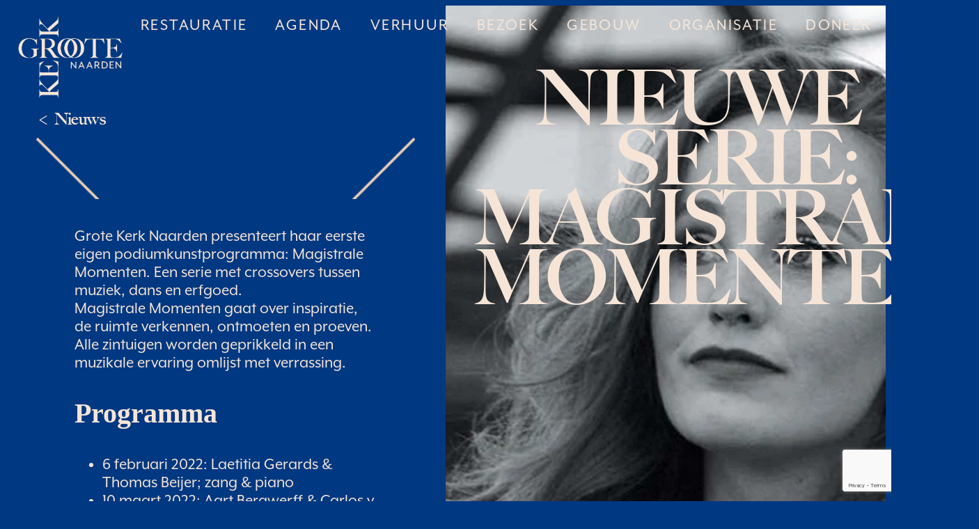

--- FILE ---
content_type: text/html; charset=UTF-8
request_url: https://grotekerknaarden.nl/nieuwe-serie-magistrale-momenten/
body_size: 11294
content:
<!DOCTYPE html>

<html lang="nl-NL">

<head>
	<meta charset="UTF-8">
	<meta name="viewport" content="width=device-width, initial-scale=1">
	<link rel="profile" href="https://gmpg.org/xfn/11">
	<title>Nieuwe serie: Magistrale Momenten &#8211; Grote Kerk Naarden</title>
<meta name='robots' content='max-image-preview:large' />
		<link rel="apple-touch-icon" sizes="180x180" href="https://grotekerknaarden.nl/wp-content/themes/gkn/favicon/apple-touch-icon.png">
		<link rel="icon" type="image/png" sizes="32x32" href="https://grotekerknaarden.nl/wp-content/themes/gkn/favicon/favicon-32x32.png">
		<link rel="icon" type="image/png" sizes="16x16" href="https://grotekerknaarden.nl/wp-content/themes/gkn/favicon/favicon-16x16.png">
		<link rel="icon" type="image/png" sizes="16x16" href="https://grotekerknaarden.nl/wp-content/themes/gkn/favicon/favicon.ico">
		<link rel="manifest" href="/site.webmanifest">
	<link rel='dns-prefetch' href='//use.typekit.net' />
<link rel="alternate" type="application/rss+xml" title="Grote Kerk Naarden &raquo; feed" href="https://grotekerknaarden.nl/feed/" />
<link rel="alternate" type="application/rss+xml" title="Grote Kerk Naarden &raquo; reacties feed" href="https://grotekerknaarden.nl/comments/feed/" />
<link rel="alternate" title="oEmbed (JSON)" type="application/json+oembed" href="https://grotekerknaarden.nl/wp-json/oembed/1.0/embed?url=https%3A%2F%2Fgrotekerknaarden.nl%2Fnieuwe-serie-magistrale-momenten%2F" />
<link rel="alternate" title="oEmbed (XML)" type="text/xml+oembed" href="https://grotekerknaarden.nl/wp-json/oembed/1.0/embed?url=https%3A%2F%2Fgrotekerknaarden.nl%2Fnieuwe-serie-magistrale-momenten%2F&#038;format=xml" />
		<style class="wpbf-google-fonts"></style>
		<style id='wp-img-auto-sizes-contain-inline-css'>
img:is([sizes=auto i],[sizes^="auto," i]){contain-intrinsic-size:3000px 1500px}
/*# sourceURL=wp-img-auto-sizes-contain-inline-css */
</style>
<style id='wp-emoji-styles-inline-css'>

	img.wp-smiley, img.emoji {
		display: inline !important;
		border: none !important;
		box-shadow: none !important;
		height: 1em !important;
		width: 1em !important;
		margin: 0 0.07em !important;
		vertical-align: -0.1em !important;
		background: none !important;
		padding: 0 !important;
	}
/*# sourceURL=wp-emoji-styles-inline-css */
</style>
<style id='wp-block-library-inline-css'>
:root{--wp-block-synced-color:#7a00df;--wp-block-synced-color--rgb:122,0,223;--wp-bound-block-color:var(--wp-block-synced-color);--wp-editor-canvas-background:#ddd;--wp-admin-theme-color:#007cba;--wp-admin-theme-color--rgb:0,124,186;--wp-admin-theme-color-darker-10:#006ba1;--wp-admin-theme-color-darker-10--rgb:0,107,160.5;--wp-admin-theme-color-darker-20:#005a87;--wp-admin-theme-color-darker-20--rgb:0,90,135;--wp-admin-border-width-focus:2px}@media (min-resolution:192dpi){:root{--wp-admin-border-width-focus:1.5px}}.wp-element-button{cursor:pointer}:root .has-very-light-gray-background-color{background-color:#eee}:root .has-very-dark-gray-background-color{background-color:#313131}:root .has-very-light-gray-color{color:#eee}:root .has-very-dark-gray-color{color:#313131}:root .has-vivid-green-cyan-to-vivid-cyan-blue-gradient-background{background:linear-gradient(135deg,#00d084,#0693e3)}:root .has-purple-crush-gradient-background{background:linear-gradient(135deg,#34e2e4,#4721fb 50%,#ab1dfe)}:root .has-hazy-dawn-gradient-background{background:linear-gradient(135deg,#faaca8,#dad0ec)}:root .has-subdued-olive-gradient-background{background:linear-gradient(135deg,#fafae1,#67a671)}:root .has-atomic-cream-gradient-background{background:linear-gradient(135deg,#fdd79a,#004a59)}:root .has-nightshade-gradient-background{background:linear-gradient(135deg,#330968,#31cdcf)}:root .has-midnight-gradient-background{background:linear-gradient(135deg,#020381,#2874fc)}:root{--wp--preset--font-size--normal:16px;--wp--preset--font-size--huge:42px}.has-regular-font-size{font-size:1em}.has-larger-font-size{font-size:2.625em}.has-normal-font-size{font-size:var(--wp--preset--font-size--normal)}.has-huge-font-size{font-size:var(--wp--preset--font-size--huge)}.has-text-align-center{text-align:center}.has-text-align-left{text-align:left}.has-text-align-right{text-align:right}.has-fit-text{white-space:nowrap!important}#end-resizable-editor-section{display:none}.aligncenter{clear:both}.items-justified-left{justify-content:flex-start}.items-justified-center{justify-content:center}.items-justified-right{justify-content:flex-end}.items-justified-space-between{justify-content:space-between}.screen-reader-text{border:0;clip-path:inset(50%);height:1px;margin:-1px;overflow:hidden;padding:0;position:absolute;width:1px;word-wrap:normal!important}.screen-reader-text:focus{background-color:#ddd;clip-path:none;color:#444;display:block;font-size:1em;height:auto;left:5px;line-height:normal;padding:15px 23px 14px;text-decoration:none;top:5px;width:auto;z-index:100000}html :where(.has-border-color){border-style:solid}html :where([style*=border-top-color]){border-top-style:solid}html :where([style*=border-right-color]){border-right-style:solid}html :where([style*=border-bottom-color]){border-bottom-style:solid}html :where([style*=border-left-color]){border-left-style:solid}html :where([style*=border-width]){border-style:solid}html :where([style*=border-top-width]){border-top-style:solid}html :where([style*=border-right-width]){border-right-style:solid}html :where([style*=border-bottom-width]){border-bottom-style:solid}html :where([style*=border-left-width]){border-left-style:solid}html :where(img[class*=wp-image-]){height:auto;max-width:100%}:where(figure){margin:0 0 1em}html :where(.is-position-sticky){--wp-admin--admin-bar--position-offset:var(--wp-admin--admin-bar--height,0px)}@media screen and (max-width:600px){html :where(.is-position-sticky){--wp-admin--admin-bar--position-offset:0px}}

/*# sourceURL=wp-block-library-inline-css */
</style><style id='global-styles-inline-css'>
:root{--wp--preset--aspect-ratio--square: 1;--wp--preset--aspect-ratio--4-3: 4/3;--wp--preset--aspect-ratio--3-4: 3/4;--wp--preset--aspect-ratio--3-2: 3/2;--wp--preset--aspect-ratio--2-3: 2/3;--wp--preset--aspect-ratio--16-9: 16/9;--wp--preset--aspect-ratio--9-16: 9/16;--wp--preset--color--black: #000000;--wp--preset--color--cyan-bluish-gray: #abb8c3;--wp--preset--color--white: #ffffff;--wp--preset--color--pale-pink: #f78da7;--wp--preset--color--vivid-red: #cf2e2e;--wp--preset--color--luminous-vivid-orange: #ff6900;--wp--preset--color--luminous-vivid-amber: #fcb900;--wp--preset--color--light-green-cyan: #7bdcb5;--wp--preset--color--vivid-green-cyan: #00d084;--wp--preset--color--pale-cyan-blue: #8ed1fc;--wp--preset--color--vivid-cyan-blue: #0693e3;--wp--preset--color--vivid-purple: #9b51e0;--wp--preset--gradient--vivid-cyan-blue-to-vivid-purple: linear-gradient(135deg,rgb(6,147,227) 0%,rgb(155,81,224) 100%);--wp--preset--gradient--light-green-cyan-to-vivid-green-cyan: linear-gradient(135deg,rgb(122,220,180) 0%,rgb(0,208,130) 100%);--wp--preset--gradient--luminous-vivid-amber-to-luminous-vivid-orange: linear-gradient(135deg,rgb(252,185,0) 0%,rgb(255,105,0) 100%);--wp--preset--gradient--luminous-vivid-orange-to-vivid-red: linear-gradient(135deg,rgb(255,105,0) 0%,rgb(207,46,46) 100%);--wp--preset--gradient--very-light-gray-to-cyan-bluish-gray: linear-gradient(135deg,rgb(238,238,238) 0%,rgb(169,184,195) 100%);--wp--preset--gradient--cool-to-warm-spectrum: linear-gradient(135deg,rgb(74,234,220) 0%,rgb(151,120,209) 20%,rgb(207,42,186) 40%,rgb(238,44,130) 60%,rgb(251,105,98) 80%,rgb(254,248,76) 100%);--wp--preset--gradient--blush-light-purple: linear-gradient(135deg,rgb(255,206,236) 0%,rgb(152,150,240) 100%);--wp--preset--gradient--blush-bordeaux: linear-gradient(135deg,rgb(254,205,165) 0%,rgb(254,45,45) 50%,rgb(107,0,62) 100%);--wp--preset--gradient--luminous-dusk: linear-gradient(135deg,rgb(255,203,112) 0%,rgb(199,81,192) 50%,rgb(65,88,208) 100%);--wp--preset--gradient--pale-ocean: linear-gradient(135deg,rgb(255,245,203) 0%,rgb(182,227,212) 50%,rgb(51,167,181) 100%);--wp--preset--gradient--electric-grass: linear-gradient(135deg,rgb(202,248,128) 0%,rgb(113,206,126) 100%);--wp--preset--gradient--midnight: linear-gradient(135deg,rgb(2,3,129) 0%,rgb(40,116,252) 100%);--wp--preset--font-size--small: 14px;--wp--preset--font-size--medium: 20px;--wp--preset--font-size--large: 20px;--wp--preset--font-size--x-large: 42px;--wp--preset--font-size--tiny: 12px;--wp--preset--font-size--regular: 16px;--wp--preset--font-size--larger: 32px;--wp--preset--font-size--extra: 44px;--wp--preset--spacing--20: 0.44rem;--wp--preset--spacing--30: 0.67rem;--wp--preset--spacing--40: 1rem;--wp--preset--spacing--50: 1.5rem;--wp--preset--spacing--60: 2.25rem;--wp--preset--spacing--70: 3.38rem;--wp--preset--spacing--80: 5.06rem;--wp--preset--shadow--natural: 6px 6px 9px rgba(0, 0, 0, 0.2);--wp--preset--shadow--deep: 12px 12px 50px rgba(0, 0, 0, 0.4);--wp--preset--shadow--sharp: 6px 6px 0px rgba(0, 0, 0, 0.2);--wp--preset--shadow--outlined: 6px 6px 0px -3px rgb(255, 255, 255), 6px 6px rgb(0, 0, 0);--wp--preset--shadow--crisp: 6px 6px 0px rgb(0, 0, 0);}:root { --wp--style--global--content-size: 1000px;--wp--style--global--wide-size: 1400px; }:where(body) { margin: 0; }.wp-site-blocks > .alignleft { float: left; margin-right: 2em; }.wp-site-blocks > .alignright { float: right; margin-left: 2em; }.wp-site-blocks > .aligncenter { justify-content: center; margin-left: auto; margin-right: auto; }:where(.wp-site-blocks) > * { margin-block-start: 24px; margin-block-end: 0; }:where(.wp-site-blocks) > :first-child { margin-block-start: 0; }:where(.wp-site-blocks) > :last-child { margin-block-end: 0; }:root { --wp--style--block-gap: 24px; }:root :where(.is-layout-flow) > :first-child{margin-block-start: 0;}:root :where(.is-layout-flow) > :last-child{margin-block-end: 0;}:root :where(.is-layout-flow) > *{margin-block-start: 24px;margin-block-end: 0;}:root :where(.is-layout-constrained) > :first-child{margin-block-start: 0;}:root :where(.is-layout-constrained) > :last-child{margin-block-end: 0;}:root :where(.is-layout-constrained) > *{margin-block-start: 24px;margin-block-end: 0;}:root :where(.is-layout-flex){gap: 24px;}:root :where(.is-layout-grid){gap: 24px;}.is-layout-flow > .alignleft{float: left;margin-inline-start: 0;margin-inline-end: 2em;}.is-layout-flow > .alignright{float: right;margin-inline-start: 2em;margin-inline-end: 0;}.is-layout-flow > .aligncenter{margin-left: auto !important;margin-right: auto !important;}.is-layout-constrained > .alignleft{float: left;margin-inline-start: 0;margin-inline-end: 2em;}.is-layout-constrained > .alignright{float: right;margin-inline-start: 2em;margin-inline-end: 0;}.is-layout-constrained > .aligncenter{margin-left: auto !important;margin-right: auto !important;}.is-layout-constrained > :where(:not(.alignleft):not(.alignright):not(.alignfull)){max-width: var(--wp--style--global--content-size);margin-left: auto !important;margin-right: auto !important;}.is-layout-constrained > .alignwide{max-width: var(--wp--style--global--wide-size);}body .is-layout-flex{display: flex;}.is-layout-flex{flex-wrap: wrap;align-items: center;}.is-layout-flex > :is(*, div){margin: 0;}body .is-layout-grid{display: grid;}.is-layout-grid > :is(*, div){margin: 0;}body{padding-top: 0px;padding-right: 0px;padding-bottom: 0px;padding-left: 0px;}a:where(:not(.wp-element-button)){text-decoration: underline;}:root :where(.wp-element-button, .wp-block-button__link){background-color: #32373c;border-width: 0;color: #fff;font-family: inherit;font-size: inherit;font-style: inherit;font-weight: inherit;letter-spacing: inherit;line-height: inherit;padding-top: calc(0.667em + 2px);padding-right: calc(1.333em + 2px);padding-bottom: calc(0.667em + 2px);padding-left: calc(1.333em + 2px);text-decoration: none;text-transform: inherit;}.has-black-color{color: var(--wp--preset--color--black) !important;}.has-cyan-bluish-gray-color{color: var(--wp--preset--color--cyan-bluish-gray) !important;}.has-white-color{color: var(--wp--preset--color--white) !important;}.has-pale-pink-color{color: var(--wp--preset--color--pale-pink) !important;}.has-vivid-red-color{color: var(--wp--preset--color--vivid-red) !important;}.has-luminous-vivid-orange-color{color: var(--wp--preset--color--luminous-vivid-orange) !important;}.has-luminous-vivid-amber-color{color: var(--wp--preset--color--luminous-vivid-amber) !important;}.has-light-green-cyan-color{color: var(--wp--preset--color--light-green-cyan) !important;}.has-vivid-green-cyan-color{color: var(--wp--preset--color--vivid-green-cyan) !important;}.has-pale-cyan-blue-color{color: var(--wp--preset--color--pale-cyan-blue) !important;}.has-vivid-cyan-blue-color{color: var(--wp--preset--color--vivid-cyan-blue) !important;}.has-vivid-purple-color{color: var(--wp--preset--color--vivid-purple) !important;}.has-black-background-color{background-color: var(--wp--preset--color--black) !important;}.has-cyan-bluish-gray-background-color{background-color: var(--wp--preset--color--cyan-bluish-gray) !important;}.has-white-background-color{background-color: var(--wp--preset--color--white) !important;}.has-pale-pink-background-color{background-color: var(--wp--preset--color--pale-pink) !important;}.has-vivid-red-background-color{background-color: var(--wp--preset--color--vivid-red) !important;}.has-luminous-vivid-orange-background-color{background-color: var(--wp--preset--color--luminous-vivid-orange) !important;}.has-luminous-vivid-amber-background-color{background-color: var(--wp--preset--color--luminous-vivid-amber) !important;}.has-light-green-cyan-background-color{background-color: var(--wp--preset--color--light-green-cyan) !important;}.has-vivid-green-cyan-background-color{background-color: var(--wp--preset--color--vivid-green-cyan) !important;}.has-pale-cyan-blue-background-color{background-color: var(--wp--preset--color--pale-cyan-blue) !important;}.has-vivid-cyan-blue-background-color{background-color: var(--wp--preset--color--vivid-cyan-blue) !important;}.has-vivid-purple-background-color{background-color: var(--wp--preset--color--vivid-purple) !important;}.has-black-border-color{border-color: var(--wp--preset--color--black) !important;}.has-cyan-bluish-gray-border-color{border-color: var(--wp--preset--color--cyan-bluish-gray) !important;}.has-white-border-color{border-color: var(--wp--preset--color--white) !important;}.has-pale-pink-border-color{border-color: var(--wp--preset--color--pale-pink) !important;}.has-vivid-red-border-color{border-color: var(--wp--preset--color--vivid-red) !important;}.has-luminous-vivid-orange-border-color{border-color: var(--wp--preset--color--luminous-vivid-orange) !important;}.has-luminous-vivid-amber-border-color{border-color: var(--wp--preset--color--luminous-vivid-amber) !important;}.has-light-green-cyan-border-color{border-color: var(--wp--preset--color--light-green-cyan) !important;}.has-vivid-green-cyan-border-color{border-color: var(--wp--preset--color--vivid-green-cyan) !important;}.has-pale-cyan-blue-border-color{border-color: var(--wp--preset--color--pale-cyan-blue) !important;}.has-vivid-cyan-blue-border-color{border-color: var(--wp--preset--color--vivid-cyan-blue) !important;}.has-vivid-purple-border-color{border-color: var(--wp--preset--color--vivid-purple) !important;}.has-vivid-cyan-blue-to-vivid-purple-gradient-background{background: var(--wp--preset--gradient--vivid-cyan-blue-to-vivid-purple) !important;}.has-light-green-cyan-to-vivid-green-cyan-gradient-background{background: var(--wp--preset--gradient--light-green-cyan-to-vivid-green-cyan) !important;}.has-luminous-vivid-amber-to-luminous-vivid-orange-gradient-background{background: var(--wp--preset--gradient--luminous-vivid-amber-to-luminous-vivid-orange) !important;}.has-luminous-vivid-orange-to-vivid-red-gradient-background{background: var(--wp--preset--gradient--luminous-vivid-orange-to-vivid-red) !important;}.has-very-light-gray-to-cyan-bluish-gray-gradient-background{background: var(--wp--preset--gradient--very-light-gray-to-cyan-bluish-gray) !important;}.has-cool-to-warm-spectrum-gradient-background{background: var(--wp--preset--gradient--cool-to-warm-spectrum) !important;}.has-blush-light-purple-gradient-background{background: var(--wp--preset--gradient--blush-light-purple) !important;}.has-blush-bordeaux-gradient-background{background: var(--wp--preset--gradient--blush-bordeaux) !important;}.has-luminous-dusk-gradient-background{background: var(--wp--preset--gradient--luminous-dusk) !important;}.has-pale-ocean-gradient-background{background: var(--wp--preset--gradient--pale-ocean) !important;}.has-electric-grass-gradient-background{background: var(--wp--preset--gradient--electric-grass) !important;}.has-midnight-gradient-background{background: var(--wp--preset--gradient--midnight) !important;}.has-small-font-size{font-size: var(--wp--preset--font-size--small) !important;}.has-medium-font-size{font-size: var(--wp--preset--font-size--medium) !important;}.has-large-font-size{font-size: var(--wp--preset--font-size--large) !important;}.has-x-large-font-size{font-size: var(--wp--preset--font-size--x-large) !important;}.has-tiny-font-size{font-size: var(--wp--preset--font-size--tiny) !important;}.has-regular-font-size{font-size: var(--wp--preset--font-size--regular) !important;}.has-larger-font-size{font-size: var(--wp--preset--font-size--larger) !important;}.has-extra-font-size{font-size: var(--wp--preset--font-size--extra) !important;}
/*# sourceURL=global-styles-inline-css */
</style>

<link rel='stylesheet' id='contact-form-7-css' href='https://grotekerknaarden.nl/wp-content/plugins/contact-form-7/includes/css/styles.css?ver=6.1.4' media='all' />
<link rel='stylesheet' id='events-manager-css' href='https://grotekerknaarden.nl/wp-content/plugins/events-manager/includes/css/events-manager.min.css?ver=7.2.3.1' media='all' />
<style id='events-manager-inline-css'>
body .em { --font-family : inherit; --font-weight : inherit; --font-size : 1em; --line-height : inherit; }
/*# sourceURL=events-manager-inline-css */
</style>
<link rel='stylesheet' id='style-name-css' href='https://use.typekit.net/fwi0fyo.css?ver=6.9' media='all' />
<link rel='stylesheet' id='wpbf-style-css' href='https://grotekerknaarden.nl/wp-content/themes/page-builder-framework/style.css?ver=6.9' media='all' />
<style id='wpbf-style-inline-css'>
.wpbf-container{max-width:100%;}a{color:#e3cbb5;}.bypostauthor{border-color:#e3cbb5;}.wpbf-button-primary{background:#e3cbb5;}a:hover{color:#e3cbb5;}.wpbf-button-primary:hover{background:#e3cbb5;}.wpbf-menu > .current-menu-item > a{color:#e3cbb5!important;}.wp-block-cover .wp-block-cover__inner-container,.wp-block-group .wp-block-group__inner-container{max-width:100%;}.wpbf-archive-content .wpbf-post{text-align:left;}.wpbf-logo img,.wpbf-mobile-logo img{width:157px;}@media screen and (max-width:1024px){.wpbf-mobile-logo img{width:108px;}}.wpbf-mobile-menu a,.wpbf-mobile-menu-container .wpbf-close{color:#c27e31;}.wpbf-mobile-menu .menu-item{border-top-color:rgba(255,255,255,0);}.wpbf-mobile-menu > .menu-item:last-child{border-bottom-color:rgba(255,255,255,0);}.wpbf-mobile-menu > .menu-item a{background-color:#f6e5d7;}
/*# sourceURL=wpbf-style-inline-css */
</style>
<link rel='stylesheet' id='child-style-css' href='https://grotekerknaarden.nl/wp-content/themes/gkn/style.css?ver=1.4.5' media='all' />
<link rel='stylesheet' id='wpbf-icon-font-css' href='https://grotekerknaarden.nl/wp-content/themes/page-builder-framework/css/min/iconfont-min.css?ver=2.11.8' media='all' />
<link rel='stylesheet' id='wpbf-responsive-css' href='https://grotekerknaarden.nl/wp-content/themes/page-builder-framework/css/min/responsive-min.css?ver=2.11.8' media='all' />
<link rel='stylesheet' id='jquery-ui-smoothness-css' href='https://grotekerknaarden.nl/wp-content/plugins/contact-form-7/includes/js/jquery-ui/themes/smoothness/jquery-ui.min.css?ver=1.12.1' media='screen' />
<!--n2css--><!--n2js--><script src="https://grotekerknaarden.nl/wp-includes/js/jquery/jquery.min.js?ver=3.7.1" id="jquery-core-js"></script>
<script src="https://grotekerknaarden.nl/wp-includes/js/jquery/jquery-migrate.min.js?ver=3.4.1" id="jquery-migrate-js"></script>
<script src="https://grotekerknaarden.nl/wp-includes/js/jquery/ui/core.min.js?ver=1.13.3" id="jquery-ui-core-js"></script>
<script src="https://grotekerknaarden.nl/wp-includes/js/jquery/ui/mouse.min.js?ver=1.13.3" id="jquery-ui-mouse-js"></script>
<script src="https://grotekerknaarden.nl/wp-includes/js/jquery/ui/sortable.min.js?ver=1.13.3" id="jquery-ui-sortable-js"></script>
<script src="https://grotekerknaarden.nl/wp-includes/js/jquery/ui/datepicker.min.js?ver=1.13.3" id="jquery-ui-datepicker-js"></script>
<script id="jquery-ui-datepicker-js-after">
jQuery(function(jQuery){jQuery.datepicker.setDefaults({"closeText":"Sluiten","currentText":"Vandaag","monthNames":["januari","februari","maart","april","mei","juni","juli","augustus","september","oktober","november","december"],"monthNamesShort":["jan","feb","mrt","apr","mei","jun","jul","aug","sep","okt","nov","dec"],"nextText":"Volgende","prevText":"Vorige","dayNames":["zondag","maandag","dinsdag","woensdag","donderdag","vrijdag","zaterdag"],"dayNamesShort":["zo","ma","di","wo","do","vr","za"],"dayNamesMin":["Z","M","D","W","D","V","Z"],"dateFormat":"MM d, yy","firstDay":1,"isRTL":false});});
//# sourceURL=jquery-ui-datepicker-js-after
</script>
<script src="https://grotekerknaarden.nl/wp-includes/js/jquery/ui/resizable.min.js?ver=1.13.3" id="jquery-ui-resizable-js"></script>
<script src="https://grotekerknaarden.nl/wp-includes/js/jquery/ui/draggable.min.js?ver=1.13.3" id="jquery-ui-draggable-js"></script>
<script src="https://grotekerknaarden.nl/wp-includes/js/jquery/ui/controlgroup.min.js?ver=1.13.3" id="jquery-ui-controlgroup-js"></script>
<script src="https://grotekerknaarden.nl/wp-includes/js/jquery/ui/checkboxradio.min.js?ver=1.13.3" id="jquery-ui-checkboxradio-js"></script>
<script src="https://grotekerknaarden.nl/wp-includes/js/jquery/ui/button.min.js?ver=1.13.3" id="jquery-ui-button-js"></script>
<script src="https://grotekerknaarden.nl/wp-includes/js/jquery/ui/dialog.min.js?ver=1.13.3" id="jquery-ui-dialog-js"></script>
<script id="events-manager-js-extra">
var EM = {"ajaxurl":"https://grotekerknaarden.nl/wp-admin/admin-ajax.php","locationajaxurl":"https://grotekerknaarden.nl/wp-admin/admin-ajax.php?action=locations_search","firstDay":"1","locale":"nl","dateFormat":"yy-mm-dd","ui_css":"https://grotekerknaarden.nl/wp-content/plugins/events-manager/includes/css/jquery-ui/build.min.css","show24hours":"0","is_ssl":"1","autocomplete_limit":"10","calendar":{"breakpoints":{"small":560,"medium":908,"large":false},"month_format":"M Y"},"phone":"","datepicker":{"format":"d/m/Y","locale":"nl"},"search":{"breakpoints":{"small":650,"medium":850,"full":false}},"url":"https://grotekerknaarden.nl/wp-content/plugins/events-manager","assets":{"input.em-uploader":{"js":{"em-uploader":{"url":"https://grotekerknaarden.nl/wp-content/plugins/events-manager/includes/js/em-uploader.js?v=7.2.3.1","event":"em_uploader_ready"}}},".em-event-editor":{"js":{"event-editor":{"url":"https://grotekerknaarden.nl/wp-content/plugins/events-manager/includes/js/events-manager-event-editor.js?v=7.2.3.1","event":"em_event_editor_ready"}},"css":{"event-editor":"https://grotekerknaarden.nl/wp-content/plugins/events-manager/includes/css/events-manager-event-editor.min.css?v=7.2.3.1"}},".em-recurrence-sets, .em-timezone":{"js":{"luxon":{"url":"luxon/luxon.js?v=7.2.3.1","event":"em_luxon_ready"}}},".em-booking-form, #em-booking-form, .em-booking-recurring, .em-event-booking-form":{"js":{"em-bookings":{"url":"https://grotekerknaarden.nl/wp-content/plugins/events-manager/includes/js/bookingsform.js?v=7.2.3.1","event":"em_booking_form_js_loaded"}}},"#em-opt-archetypes":{"js":{"archetypes":"https://grotekerknaarden.nl/wp-content/plugins/events-manager/includes/js/admin-archetype-editor.js?v=7.2.3.1","archetypes_ms":"https://grotekerknaarden.nl/wp-content/plugins/events-manager/includes/js/admin-archetypes.js?v=7.2.3.1","qs":"qs/qs.js?v=7.2.3.1"}}},"cached":"1","bookingInProgress":"Wacht tot de reservering verstuurd is.","tickets_save":"Ticket opslaan","bookingajaxurl":"https://grotekerknaarden.nl/wp-admin/admin-ajax.php","bookings_export_save":"Exporteer boekingen","bookings_settings_save":"Instellingen opslaan","booking_delete":"Weet je zeker dat je dit wilt verwijderen?","booking_offset":"30","bookings":{"submit_button":{"text":{"default":"Send your booking","free":"Send your booking","payment":"Send your booking","processing":"Processing ..."}},"update_listener":""},"bb_full":"Sold Out","bb_book":"Book Now","bb_booking":"Booking...","bb_booked":"Booking Submitted","bb_error":"Booking Error. Try again?","bb_cancel":"Cancel","bb_canceling":"Canceling...","bb_cancelled":"Cancelled","bb_cancel_error":"Cancellation Error. Try again?","txt_search":"Search","txt_searching":"Bezig met zoeken...","txt_loading":"Aan het laden..."};
//# sourceURL=events-manager-js-extra
</script>
<script src="https://grotekerknaarden.nl/wp-content/plugins/events-manager/includes/js/events-manager.js?ver=7.2.3.1" id="events-manager-js"></script>
<script src="https://grotekerknaarden.nl/wp-content/plugins/events-manager/includes/external/flatpickr/l10n/nl.js?ver=7.2.3.1" id="em-flatpickr-localization-js"></script>
<link rel="https://api.w.org/" href="https://grotekerknaarden.nl/wp-json/" /><link rel="alternate" title="JSON" type="application/json" href="https://grotekerknaarden.nl/wp-json/wp/v2/posts/3707" /><link rel="EditURI" type="application/rsd+xml" title="RSD" href="https://grotekerknaarden.nl/xmlrpc.php?rsd" />
<meta name="generator" content="WordPress 6.9" />
<link rel="canonical" href="https://grotekerknaarden.nl/nieuwe-serie-magistrale-momenten/" />
<link rel='shortlink' href='https://grotekerknaarden.nl/?p=3707' />

		<!-- GA Google Analytics @ https://m0n.co/ga -->
		<script async src="https://www.googletagmanager.com/gtag/js?id=UA-151894951-1"></script>
		<script>
			window.dataLayer = window.dataLayer || [];
			function gtag(){dataLayer.push(arguments);}
			gtag('js', new Date());
			gtag('config', 'UA-151894951-1');
		</script>

	        <script type="text/javascript">
            (function () {
                window.lsow_fs = {can_use_premium_code: false};
            })();
        </script>
        <meta name="theme-color" content="#e3cbb5"><style>.recentcomments a{display:inline !important;padding:0 !important;margin:0 !important;}</style></head>

<body data-rsssl=1 class="wp-singular post-template-default single single-post postid-3707 single-format-standard custom-background wp-custom-logo wp-theme-page-builder-framework wp-child-theme-gkn wpbf wpbf-nieuwe-serie-magistrale-momenten wpbf-no-sidebar" itemscope="itemscope" itemtype="https://schema.org/Blog">

	<a class="screen-reader-text skip-link" href="#content" title="Ga naar de inhoud">Ga naar de inhoud</a>

	
	
	<div id="container" class="hfeed wpbf-page">

		
		
<header id="header" class="wpbf-page-header" itemscope="itemscope" itemtype="https://schema.org/WPHeader">

	
	
	<div class="wpbf-navigation" data-sub-menu-animation-duration="250">

		
		
<div class="wpbf-container wpbf-container-center wpbf-visible-large wpbf-nav-wrapper wpbf-menu-right">

	<div class="wpbf-grid wpbf-grid-collapse">

		<div class="wpbf-1-4 wpbf-logo-container">

			<div class="wpbf-logo" itemscope="itemscope" itemtype="https://schema.org/Organization"><a href="https://grotekerknaarden.nl" itemprop="url"><img src="https://grotekerknaarden.nl/wp-content/uploads/2019/09/GKNLogoOW.png" alt="Grote Kerk Naarden" title="Grote Kerk Naarden" width="500" height="375" itemprop="logo" /></a></div>
		</div>

		<div class="wpbf-3-4 wpbf-menu-container">

			
			<nav id="navigation" class="wpbf-clearfix" itemscope="itemscope" itemtype="https://schema.org/SiteNavigationElement" aria-label="Sitenavigatie">

				
				<ul id="menu-hoofdmenu" class="wpbf-menu wpbf-sub-menu wpbf-sub-menu-align-left wpbf-sub-menu-animation-fade wpbf-menu-effect-none wpbf-menu-animation-fade wpbf-menu-align-center"><li id="menu-item-4644" class="menu-item menu-item-type-post_type menu-item-object-page menu-item-4644"><a href="https://grotekerknaarden.nl/home/restauratie/" data-ps2id-api="true">Restauratie</a></li>
<li id="menu-item-181" class="menu-item menu-item-type-post_type menu-item-object-page menu-item-181"><a href="https://grotekerknaarden.nl/home/agenda/" data-ps2id-api="true">Agenda</a></li>
<li id="menu-item-222" class="menu-item menu-item-type-post_type menu-item-object-page menu-item-222"><a href="https://grotekerknaarden.nl/home/verhuur/" data-ps2id-api="true">Verhuur</a></li>
<li id="menu-item-37" class="menu-item menu-item-type-post_type menu-item-object-page menu-item-37"><a href="https://grotekerknaarden.nl/home/bezoek/" data-ps2id-api="true">Bezoek</a></li>
<li id="menu-item-316" class="menu-item menu-item-type-post_type menu-item-object-page menu-item-316"><a href="https://grotekerknaarden.nl/home/gebouw/" data-ps2id-api="true">Gebouw</a></li>
<li id="menu-item-36" class="menu-item menu-item-type-post_type menu-item-object-page menu-item-36"><a href="https://grotekerknaarden.nl/home/organisatie/" data-ps2id-api="true">Organisatie</a></li>
<li id="menu-item-35" class="menu-item menu-item-type-post_type menu-item-object-page menu-item-35"><a href="https://grotekerknaarden.nl/home/doneer/" data-ps2id-api="true">Doneer</a></li>
<li class="menu-item wpbf-menu-item-search" aria-haspopup="true" aria-expanded="false"><a href="javascript:void(0)" role="button"><span class="screen-reader-text">Zoeken toggle</span><div class="wpbf-menu-search">
<form role="search" method="get" class="searchform" action="https://grotekerknaarden.nl/">

	<label>

		<span class="screen-reader-text">Zoek naar:</span>
		<input type="search" id="searchform-1" name="s" value="" placeholder="Zoek &hellip;" title="Druk op Enter om te zoeken" />

		
			<button value="Zoeken" class="wpbff wpbff-search"></button>

		
	</label>

</form>
</div><i class="wpbff wpbff-search" aria-hidden="true"></i></a></li></ul>
				
			</nav>

			
		</div>

	</div>

</div>

		
<div class="wpbf-mobile-menu-hamburger wpbf-hidden-large">

	<div class="wpbf-mobile-nav-wrapper wpbf-container wpbf-container-center">

		<div class="wpbf-mobile-logo-container wpbf-2-3">

			<div class="wpbf-mobile-logo" itemscope="itemscope" itemtype="https://schema.org/Organization"><a href="https://grotekerknaarden.nl" itemprop="url"><img src="https://grotekerknaarden.nl/wp-content/uploads/2019/09/GKNLogoOW.png" alt="Grote Kerk Naarden" title="Grote Kerk Naarden" width="500" height="375" itemprop="logo" /></a></div>
		</div>

		<div class="wpbf-menu-toggle-container wpbf-1-3">

			<div class="wpbf-mobile-nav-item wpbf-menu-item-search" aria-haspopup="true" aria-expanded="false" role="button"><span class="screen-reader-text">Zoeken toggle</span><div class="wpbf-menu-search">
<form role="search" method="get" class="searchform" action="https://grotekerknaarden.nl/">

	<label>

		<span class="screen-reader-text">Zoek naar:</span>
		<input type="search" id="searchform-2" name="s" value="" placeholder="Zoek &hellip;" title="Druk op Enter om te zoeken" />

		
			<button value="Zoeken" class="wpbff wpbff-search"></button>

		
	</label>

</form>
</div><i class="wpbff wpbff-search" aria-hidden="true"></i></div>
			
				<button id="wpbf-mobile-menu-toggle" class="wpbf-mobile-nav-item wpbf-mobile-menu-toggle wpbff wpbff-hamburger" aria-label="Mobiele site navigatie" aria-controls="navigation" aria-expanded="false" aria-haspopup="true">
					<span class="screen-reader-text">Menu toggle</span>
				</button>

			

			
		</div>

	</div>

	<div class="wpbf-mobile-menu-container">

		
		<nav id="mobile-navigation" itemscope="itemscope" itemtype="https://schema.org/SiteNavigationElement" aria-labelledby="wpbf-mobile-menu-toggle">

			
			<ul id="menu-hoofdmenu-1" class="wpbf-mobile-menu"><li class="menu-item menu-item-type-post_type menu-item-object-page menu-item-4644"><a href="https://grotekerknaarden.nl/home/restauratie/" data-ps2id-api="true">Restauratie</a></li>
<li class="menu-item menu-item-type-post_type menu-item-object-page menu-item-181"><a href="https://grotekerknaarden.nl/home/agenda/" data-ps2id-api="true">Agenda</a></li>
<li class="menu-item menu-item-type-post_type menu-item-object-page menu-item-222"><a href="https://grotekerknaarden.nl/home/verhuur/" data-ps2id-api="true">Verhuur</a></li>
<li class="menu-item menu-item-type-post_type menu-item-object-page menu-item-37"><a href="https://grotekerknaarden.nl/home/bezoek/" data-ps2id-api="true">Bezoek</a></li>
<li class="menu-item menu-item-type-post_type menu-item-object-page menu-item-316"><a href="https://grotekerknaarden.nl/home/gebouw/" data-ps2id-api="true">Gebouw</a></li>
<li class="menu-item menu-item-type-post_type menu-item-object-page menu-item-36"><a href="https://grotekerknaarden.nl/home/organisatie/" data-ps2id-api="true">Organisatie</a></li>
<li class="menu-item menu-item-type-post_type menu-item-object-page menu-item-35"><a href="https://grotekerknaarden.nl/home/doneer/" data-ps2id-api="true">Doneer</a></li>
</ul>
			
		</nav>

		
	</div>

</div>

		
	</div>

	
</header>

		
		<div id="content">

			
			
			<div id="inner-content" class="wpbf-container wpbf-container-center wpbf-padding-medium">
				
				<div class="wpbf-grid wpbf-main-grid wpbf-grid-collapse">

					
					<main id="main" class="wpbf-main wpbf-medium-2-3 wpbf-single-content wpbf-post-content">

						
						
						
						<article id="post-3707" class="post-3707 post type-post status-publish format-standard has-post-thumbnail hentry category-nieuws wpbf-post" itemscope="itemscope" itemtype="https://schema.org/CreativeWork">

							<div class="wpbf-article-wrapper">

								
								<header class="article-header">

									
								</header>

								<div class="panel-grid">
									<div class="panel-row">
										<div class="panel-grid-cell post">
																								<div class="crumb"><a href="https://grotekerknaarden.nl/home/nieuws/">Nieuws</a></div>
																								<div class="panel-cell-style item">
												<div class="item-border scrollbar-external_wrapper">
													<section class="entry-content article-content scrollbar-external" itemprop="text">

														<div class="kvgmc6g5 cxmmr5t8 oygrvhab hcukyx3x c1et5uql ii04i59q">
<div dir="auto">Grote Kerk Naarden presenteert haar eerste eigen podiumkunstprogramma: Magistrale Momenten. Een serie met crossovers tussen muziek, dans en erfgoed.</div>
<div dir="auto">Magistrale Momenten gaat over inspiratie, de ruimte verkennen, ontmoeten en proeven. Alle zintuigen worden geprikkeld in een muzikale ervaring omlijst met verrassing.</div>
</div>
<div dir="auto"></div>
<h3 dir="auto"></h3>
<h3 dir="auto">Programma</h3>
<div dir="auto"></div>
<div class="o9v6fnle cxmmr5t8 oygrvhab hcukyx3x c1et5uql ii04i59q">
<ul>
<li dir="auto">6 februari 2022: Laetitia Gerards &amp; Thomas Beijer; zang &amp; piano</li>
<li dir="auto">10 maart 2022: Aart Bergwerff &amp; Carlos y Mirella; orgel &amp; tango</li>
<li dir="auto">12 mei 2022: Parts in Motion; Sanne Clifford &amp; Talitha Schiffer; dans</li>
<li dir="auto">9 juni 2022: Ragazze Quartet; kamermuziek</li>
</ul>
<div dir="auto"></div>
</div>
<div dir="auto"><img decoding="async" class="alignnone size-full wp-image-1059" src="https://grotekerknaarden.nl/wp-content/uploads/2019/10/meer-wit.png" alt="" width="82" height="66" /></div>
<div class="o9v6fnle cxmmr5t8 oygrvhab hcukyx3x c1et5uql ii04i59q">
<div dir="auto"><a href="https://www.spant.org/voorstellingen/aart-bergwerff-carlos-y-mirella/">Info/Tickets</a></p>
</div>
</div>
<div class="o9v6fnle cxmmr5t8 oygrvhab hcukyx3x c1et5uql ii04i59q">
<div dir="auto">N.B.: Spant Bussum verzorgt de kaartverkoop van diverse programma&#8217;s van Grote Kerk Naarden.</p>
</div>
</div>
<div class="o9v6fnle cxmmr5t8 oygrvhab hcukyx3x c1et5uql ii04i59q">
<div dir="auto">Magistrale Momenten wordt mede mogelijk gemaakt door Kickstart Cultuurfonds, Zabawas en Prins Bernhard Cultuurfonds</div>
</div>

														
													</section>
													<div class="external-scroll_y">
												<div class="scroll-element_outer">
													<div class="scroll-element_size"></div>
													<div class="scroll-element_track"></div>
													<div class="scroll-bar"></div>
												</div>
												</div>
												
											</div>
											</div>
											
										</div>

										<div class="panel-grid-cell">
											<div class="panel-cell-style foto" style="background-image:url(https://grotekerknaarden.nl/wp-content/uploads/2021/10/02-L_T-Rechts-e1634900477788.jpg );">

												<h1 class="entry-title" itemprop="headline">Nieuwe serie: Magistrale Momenten</h1>
											</div>
										</div>
									</div><!--end row-->
								</div><!--end panels-->

								

								
							</div>

							


						</article>
						
						
						
						
					</main>

					
				</div>

				
			</div>
			
			
		</div>


		<footer id="footer" class="wpbf-page-footer" itemscope="itemscope" itemtype="https://schema.org/WPFooter">

			
			<div class="wpbf-inner-footer wpbf-container wpbf-container-center wpbf-footer-two-columns">

				<div class="wpbf-inner-footer-left">
					<div class="footer-social">

						Volg ons ook op <a href="https://www.instagram.com/grotekerknaarden/" target="_blank">Instagram</a> en <a href="https://www.facebook.com/Grote-Kerk-Naarden-169784679744107/" target="_blank">Facebook</a>					</div>
					<div class="footer-fill"></div>
				</div>

				
				<div class="wpbf-inner-footer-right">
					<div class="footer-fill"></div>
					<ul id="menu-test-footer" class="wpbf-menu"><li id="menu-item-2079" class="menu-item menu-item-type-post_type menu-item-object-page menu-item-2079"><a href="https://grotekerknaarden.nl/nieuwsbrief/" data-ps2id-api="true">Nieuwsbrief</a></li>
<li id="menu-item-1820" class="menu-item menu-item-type-post_type menu-item-object-page menu-item-1820"><a href="https://grotekerknaarden.nl/home/bezoek/" data-ps2id-api="true">bezoekersinfo</a></li>
<li id="menu-item-1821" class="menu-item menu-item-type-post_type menu-item-object-page menu-item-1821"><a href="https://grotekerknaarden.nl/home/gebouw/faq/" data-ps2id-api="true">faq</a></li>
<li id="menu-item-5194" class="menu-item menu-item-type-custom menu-item-object-custom menu-item-5194"><a href="https://grotekerknaarden.nl/home/bezoek/#contact" data-ps2id-api="true">Contact</a></li>
</ul>
				</div>

				
			</div>

			
		</footer>
	</div>


<script type="speculationrules">
{"prefetch":[{"source":"document","where":{"and":[{"href_matches":"/*"},{"not":{"href_matches":["/wp-*.php","/wp-admin/*","/wp-content/uploads/*","/wp-content/*","/wp-content/plugins/*","/wp-content/themes/gkn/*","/wp-content/themes/page-builder-framework/*","/*\\?(.+)"]}},{"not":{"selector_matches":"a[rel~=\"nofollow\"]"}},{"not":{"selector_matches":".no-prefetch, .no-prefetch a"}}]},"eagerness":"conservative"}]}
</script>
		<script type="text/javascript">
			(function() {
				let targetObjectName = 'EM';
				if ( typeof window[targetObjectName] === 'object' && window[targetObjectName] !== null ) {
					Object.assign( window[targetObjectName], []);
				} else {
					console.warn( 'Could not merge extra data: window.' + targetObjectName + ' not found or not an object.' );
				}
			})();
		</script>
		<script src="https://grotekerknaarden.nl/wp-includes/js/dist/hooks.min.js?ver=dd5603f07f9220ed27f1" id="wp-hooks-js"></script>
<script src="https://grotekerknaarden.nl/wp-includes/js/dist/i18n.min.js?ver=c26c3dc7bed366793375" id="wp-i18n-js"></script>
<script id="wp-i18n-js-after">
wp.i18n.setLocaleData( { 'text direction\u0004ltr': [ 'ltr' ] } );
//# sourceURL=wp-i18n-js-after
</script>
<script src="https://grotekerknaarden.nl/wp-content/plugins/contact-form-7/includes/swv/js/index.js?ver=6.1.4" id="swv-js"></script>
<script id="contact-form-7-js-translations">
( function( domain, translations ) {
	var localeData = translations.locale_data[ domain ] || translations.locale_data.messages;
	localeData[""].domain = domain;
	wp.i18n.setLocaleData( localeData, domain );
} )( "contact-form-7", {"translation-revision-date":"2025-11-30 09:13:36+0000","generator":"GlotPress\/4.0.3","domain":"messages","locale_data":{"messages":{"":{"domain":"messages","plural-forms":"nplurals=2; plural=n != 1;","lang":"nl"},"This contact form is placed in the wrong place.":["Dit contactformulier staat op de verkeerde plek."],"Error:":["Fout:"]}},"comment":{"reference":"includes\/js\/index.js"}} );
//# sourceURL=contact-form-7-js-translations
</script>
<script id="contact-form-7-js-before">
var wpcf7 = {
    "api": {
        "root": "https:\/\/grotekerknaarden.nl\/wp-json\/",
        "namespace": "contact-form-7\/v1"
    },
    "cached": 1
};
//# sourceURL=contact-form-7-js-before
</script>
<script src="https://grotekerknaarden.nl/wp-content/plugins/contact-form-7/includes/js/index.js?ver=6.1.4" id="contact-form-7-js"></script>
<script id="lsow-frontend-scripts-js-extra">
var lsow_settings = {"mobile_width":"800","custom_css":""};
//# sourceURL=lsow-frontend-scripts-js-extra
</script>
<script src="https://grotekerknaarden.nl/wp-content/plugins/livemesh-siteorigin-widgets/assets/js/lsow-frontend.min.js?ver=3.9.2" id="lsow-frontend-scripts-js"></script>
<script id="page-scroll-to-id-plugin-script-js-extra">
var mPS2id_params = {"instances":{"mPS2id_instance_0":{"selector":"a[href*='#']:not([href='#'])","autoSelectorMenuLinks":"true","excludeSelector":"a[href^='#tab-'], a[href^='#tabs-'], a[data-toggle]:not([data-toggle='tooltip']), a[data-slide], a[data-vc-tabs], a[data-vc-accordion]","scrollSpeed":800,"autoScrollSpeed":"true","scrollEasing":"easeInOutQuint","scrollingEasing":"easeOutQuint","forceScrollEasing":"false","pageEndSmoothScroll":"false","stopScrollOnUserAction":"false","autoCorrectScroll":"false","autoCorrectScrollExtend":"false","layout":"vertical","offset":0,"dummyOffset":"false","highlightSelector":"","clickedClass":"mPS2id-clicked","targetClass":"mPS2id-target","highlightClass":"mPS2id-highlight","forceSingleHighlight":"false","keepHighlightUntilNext":"false","highlightByNextTarget":"false","appendHash":"false","scrollToHash":"true","scrollToHashForAll":"true","scrollToHashDelay":0,"scrollToHashUseElementData":"true","scrollToHashRemoveUrlHash":"false","disablePluginBelow":0,"adminDisplayWidgetsId":"true","adminTinyMCEbuttons":"true","unbindUnrelatedClickEvents":"false","unbindUnrelatedClickEventsSelector":"","normalizeAnchorPointTargets":"false","encodeLinks":"false"}},"total_instances":"1","shortcode_class":"_ps2id"};
//# sourceURL=page-scroll-to-id-plugin-script-js-extra
</script>
<script src="https://grotekerknaarden.nl/wp-content/plugins/page-scroll-to-id/js/page-scroll-to-id.min.js?ver=1.7.9" id="page-scroll-to-id-plugin-script-js"></script>
<script src="https://grotekerknaarden.nl/wp-content/themes/gkn/js/jquery.scrollbar.js?ver=1.0.0" id="scrollbar-script-js"></script>
<script src="https://grotekerknaarden.nl/wp-content/themes/gkn/js/gkn-script.js?ver=1.0.3" id="gkn-script-js"></script>
<script id="wpbf-site-js-before">
var WpbfObj = {
			ajaxurl: "https://grotekerknaarden.nl/wp-admin/admin-ajax.php"
		};
//# sourceURL=wpbf-site-js-before
</script>
<script src="https://grotekerknaarden.nl/wp-content/themes/page-builder-framework/js/min/site-jquery-min.js?ver=2.11.8" id="wpbf-site-js"></script>
<script src="https://grotekerknaarden.nl/wp-includes/js/comment-reply.min.js?ver=6.9" id="comment-reply-js" async data-wp-strategy="async" fetchpriority="low"></script>
<script src="https://grotekerknaarden.nl/wp-content/plugins/contact-form-7/includes/js/html5-fallback.js?ver=6.1.4" id="contact-form-7-html5-fallback-js"></script>
<script src="https://www.google.com/recaptcha/api.js?render=6Ley-6AcAAAAABDQy24slYth66IfKpSqiKqMboVb&amp;ver=3.0" id="google-recaptcha-js"></script>
<script src="https://grotekerknaarden.nl/wp-includes/js/dist/vendor/wp-polyfill.min.js?ver=3.15.0" id="wp-polyfill-js"></script>
<script id="wpcf7-recaptcha-js-before">
var wpcf7_recaptcha = {
    "sitekey": "6Ley-6AcAAAAABDQy24slYth66IfKpSqiKqMboVb",
    "actions": {
        "homepage": "homepage",
        "contactform": "contactform"
    }
};
//# sourceURL=wpcf7-recaptcha-js-before
</script>
<script src="https://grotekerknaarden.nl/wp-content/plugins/contact-form-7/modules/recaptcha/index.js?ver=6.1.4" id="wpcf7-recaptcha-js"></script>
<script id="wp-emoji-settings" type="application/json">
{"baseUrl":"https://s.w.org/images/core/emoji/17.0.2/72x72/","ext":".png","svgUrl":"https://s.w.org/images/core/emoji/17.0.2/svg/","svgExt":".svg","source":{"concatemoji":"https://grotekerknaarden.nl/wp-includes/js/wp-emoji-release.min.js?ver=6.9"}}
</script>
<script type="module">
/*! This file is auto-generated */
const a=JSON.parse(document.getElementById("wp-emoji-settings").textContent),o=(window._wpemojiSettings=a,"wpEmojiSettingsSupports"),s=["flag","emoji"];function i(e){try{var t={supportTests:e,timestamp:(new Date).valueOf()};sessionStorage.setItem(o,JSON.stringify(t))}catch(e){}}function c(e,t,n){e.clearRect(0,0,e.canvas.width,e.canvas.height),e.fillText(t,0,0);t=new Uint32Array(e.getImageData(0,0,e.canvas.width,e.canvas.height).data);e.clearRect(0,0,e.canvas.width,e.canvas.height),e.fillText(n,0,0);const a=new Uint32Array(e.getImageData(0,0,e.canvas.width,e.canvas.height).data);return t.every((e,t)=>e===a[t])}function p(e,t){e.clearRect(0,0,e.canvas.width,e.canvas.height),e.fillText(t,0,0);var n=e.getImageData(16,16,1,1);for(let e=0;e<n.data.length;e++)if(0!==n.data[e])return!1;return!0}function u(e,t,n,a){switch(t){case"flag":return n(e,"\ud83c\udff3\ufe0f\u200d\u26a7\ufe0f","\ud83c\udff3\ufe0f\u200b\u26a7\ufe0f")?!1:!n(e,"\ud83c\udde8\ud83c\uddf6","\ud83c\udde8\u200b\ud83c\uddf6")&&!n(e,"\ud83c\udff4\udb40\udc67\udb40\udc62\udb40\udc65\udb40\udc6e\udb40\udc67\udb40\udc7f","\ud83c\udff4\u200b\udb40\udc67\u200b\udb40\udc62\u200b\udb40\udc65\u200b\udb40\udc6e\u200b\udb40\udc67\u200b\udb40\udc7f");case"emoji":return!a(e,"\ud83e\u1fac8")}return!1}function f(e,t,n,a){let r;const o=(r="undefined"!=typeof WorkerGlobalScope&&self instanceof WorkerGlobalScope?new OffscreenCanvas(300,150):document.createElement("canvas")).getContext("2d",{willReadFrequently:!0}),s=(o.textBaseline="top",o.font="600 32px Arial",{});return e.forEach(e=>{s[e]=t(o,e,n,a)}),s}function r(e){var t=document.createElement("script");t.src=e,t.defer=!0,document.head.appendChild(t)}a.supports={everything:!0,everythingExceptFlag:!0},new Promise(t=>{let n=function(){try{var e=JSON.parse(sessionStorage.getItem(o));if("object"==typeof e&&"number"==typeof e.timestamp&&(new Date).valueOf()<e.timestamp+604800&&"object"==typeof e.supportTests)return e.supportTests}catch(e){}return null}();if(!n){if("undefined"!=typeof Worker&&"undefined"!=typeof OffscreenCanvas&&"undefined"!=typeof URL&&URL.createObjectURL&&"undefined"!=typeof Blob)try{var e="postMessage("+f.toString()+"("+[JSON.stringify(s),u.toString(),c.toString(),p.toString()].join(",")+"));",a=new Blob([e],{type:"text/javascript"});const r=new Worker(URL.createObjectURL(a),{name:"wpTestEmojiSupports"});return void(r.onmessage=e=>{i(n=e.data),r.terminate(),t(n)})}catch(e){}i(n=f(s,u,c,p))}t(n)}).then(e=>{for(const n in e)a.supports[n]=e[n],a.supports.everything=a.supports.everything&&a.supports[n],"flag"!==n&&(a.supports.everythingExceptFlag=a.supports.everythingExceptFlag&&a.supports[n]);var t;a.supports.everythingExceptFlag=a.supports.everythingExceptFlag&&!a.supports.flag,a.supports.everything||((t=a.source||{}).concatemoji?r(t.concatemoji):t.wpemoji&&t.twemoji&&(r(t.twemoji),r(t.wpemoji)))});
//# sourceURL=https://grotekerknaarden.nl/wp-includes/js/wp-emoji-loader.min.js
</script>

</body>

</html>

<!-- Dynamic page generated in 0.496 seconds. -->
<!-- Cached page generated by WP-Super-Cache on 2026-01-30 22:00:09 -->

<!-- super cache -->

--- FILE ---
content_type: text/html; charset=utf-8
request_url: https://www.google.com/recaptcha/api2/anchor?ar=1&k=6Ley-6AcAAAAABDQy24slYth66IfKpSqiKqMboVb&co=aHR0cHM6Ly9ncm90ZWtlcmtuYWFyZGVuLm5sOjQ0Mw..&hl=en&v=N67nZn4AqZkNcbeMu4prBgzg&size=invisible&anchor-ms=20000&execute-ms=30000&cb=ta6xdxahpx0h
body_size: 48958
content:
<!DOCTYPE HTML><html dir="ltr" lang="en"><head><meta http-equiv="Content-Type" content="text/html; charset=UTF-8">
<meta http-equiv="X-UA-Compatible" content="IE=edge">
<title>reCAPTCHA</title>
<style type="text/css">
/* cyrillic-ext */
@font-face {
  font-family: 'Roboto';
  font-style: normal;
  font-weight: 400;
  font-stretch: 100%;
  src: url(//fonts.gstatic.com/s/roboto/v48/KFO7CnqEu92Fr1ME7kSn66aGLdTylUAMa3GUBHMdazTgWw.woff2) format('woff2');
  unicode-range: U+0460-052F, U+1C80-1C8A, U+20B4, U+2DE0-2DFF, U+A640-A69F, U+FE2E-FE2F;
}
/* cyrillic */
@font-face {
  font-family: 'Roboto';
  font-style: normal;
  font-weight: 400;
  font-stretch: 100%;
  src: url(//fonts.gstatic.com/s/roboto/v48/KFO7CnqEu92Fr1ME7kSn66aGLdTylUAMa3iUBHMdazTgWw.woff2) format('woff2');
  unicode-range: U+0301, U+0400-045F, U+0490-0491, U+04B0-04B1, U+2116;
}
/* greek-ext */
@font-face {
  font-family: 'Roboto';
  font-style: normal;
  font-weight: 400;
  font-stretch: 100%;
  src: url(//fonts.gstatic.com/s/roboto/v48/KFO7CnqEu92Fr1ME7kSn66aGLdTylUAMa3CUBHMdazTgWw.woff2) format('woff2');
  unicode-range: U+1F00-1FFF;
}
/* greek */
@font-face {
  font-family: 'Roboto';
  font-style: normal;
  font-weight: 400;
  font-stretch: 100%;
  src: url(//fonts.gstatic.com/s/roboto/v48/KFO7CnqEu92Fr1ME7kSn66aGLdTylUAMa3-UBHMdazTgWw.woff2) format('woff2');
  unicode-range: U+0370-0377, U+037A-037F, U+0384-038A, U+038C, U+038E-03A1, U+03A3-03FF;
}
/* math */
@font-face {
  font-family: 'Roboto';
  font-style: normal;
  font-weight: 400;
  font-stretch: 100%;
  src: url(//fonts.gstatic.com/s/roboto/v48/KFO7CnqEu92Fr1ME7kSn66aGLdTylUAMawCUBHMdazTgWw.woff2) format('woff2');
  unicode-range: U+0302-0303, U+0305, U+0307-0308, U+0310, U+0312, U+0315, U+031A, U+0326-0327, U+032C, U+032F-0330, U+0332-0333, U+0338, U+033A, U+0346, U+034D, U+0391-03A1, U+03A3-03A9, U+03B1-03C9, U+03D1, U+03D5-03D6, U+03F0-03F1, U+03F4-03F5, U+2016-2017, U+2034-2038, U+203C, U+2040, U+2043, U+2047, U+2050, U+2057, U+205F, U+2070-2071, U+2074-208E, U+2090-209C, U+20D0-20DC, U+20E1, U+20E5-20EF, U+2100-2112, U+2114-2115, U+2117-2121, U+2123-214F, U+2190, U+2192, U+2194-21AE, U+21B0-21E5, U+21F1-21F2, U+21F4-2211, U+2213-2214, U+2216-22FF, U+2308-230B, U+2310, U+2319, U+231C-2321, U+2336-237A, U+237C, U+2395, U+239B-23B7, U+23D0, U+23DC-23E1, U+2474-2475, U+25AF, U+25B3, U+25B7, U+25BD, U+25C1, U+25CA, U+25CC, U+25FB, U+266D-266F, U+27C0-27FF, U+2900-2AFF, U+2B0E-2B11, U+2B30-2B4C, U+2BFE, U+3030, U+FF5B, U+FF5D, U+1D400-1D7FF, U+1EE00-1EEFF;
}
/* symbols */
@font-face {
  font-family: 'Roboto';
  font-style: normal;
  font-weight: 400;
  font-stretch: 100%;
  src: url(//fonts.gstatic.com/s/roboto/v48/KFO7CnqEu92Fr1ME7kSn66aGLdTylUAMaxKUBHMdazTgWw.woff2) format('woff2');
  unicode-range: U+0001-000C, U+000E-001F, U+007F-009F, U+20DD-20E0, U+20E2-20E4, U+2150-218F, U+2190, U+2192, U+2194-2199, U+21AF, U+21E6-21F0, U+21F3, U+2218-2219, U+2299, U+22C4-22C6, U+2300-243F, U+2440-244A, U+2460-24FF, U+25A0-27BF, U+2800-28FF, U+2921-2922, U+2981, U+29BF, U+29EB, U+2B00-2BFF, U+4DC0-4DFF, U+FFF9-FFFB, U+10140-1018E, U+10190-1019C, U+101A0, U+101D0-101FD, U+102E0-102FB, U+10E60-10E7E, U+1D2C0-1D2D3, U+1D2E0-1D37F, U+1F000-1F0FF, U+1F100-1F1AD, U+1F1E6-1F1FF, U+1F30D-1F30F, U+1F315, U+1F31C, U+1F31E, U+1F320-1F32C, U+1F336, U+1F378, U+1F37D, U+1F382, U+1F393-1F39F, U+1F3A7-1F3A8, U+1F3AC-1F3AF, U+1F3C2, U+1F3C4-1F3C6, U+1F3CA-1F3CE, U+1F3D4-1F3E0, U+1F3ED, U+1F3F1-1F3F3, U+1F3F5-1F3F7, U+1F408, U+1F415, U+1F41F, U+1F426, U+1F43F, U+1F441-1F442, U+1F444, U+1F446-1F449, U+1F44C-1F44E, U+1F453, U+1F46A, U+1F47D, U+1F4A3, U+1F4B0, U+1F4B3, U+1F4B9, U+1F4BB, U+1F4BF, U+1F4C8-1F4CB, U+1F4D6, U+1F4DA, U+1F4DF, U+1F4E3-1F4E6, U+1F4EA-1F4ED, U+1F4F7, U+1F4F9-1F4FB, U+1F4FD-1F4FE, U+1F503, U+1F507-1F50B, U+1F50D, U+1F512-1F513, U+1F53E-1F54A, U+1F54F-1F5FA, U+1F610, U+1F650-1F67F, U+1F687, U+1F68D, U+1F691, U+1F694, U+1F698, U+1F6AD, U+1F6B2, U+1F6B9-1F6BA, U+1F6BC, U+1F6C6-1F6CF, U+1F6D3-1F6D7, U+1F6E0-1F6EA, U+1F6F0-1F6F3, U+1F6F7-1F6FC, U+1F700-1F7FF, U+1F800-1F80B, U+1F810-1F847, U+1F850-1F859, U+1F860-1F887, U+1F890-1F8AD, U+1F8B0-1F8BB, U+1F8C0-1F8C1, U+1F900-1F90B, U+1F93B, U+1F946, U+1F984, U+1F996, U+1F9E9, U+1FA00-1FA6F, U+1FA70-1FA7C, U+1FA80-1FA89, U+1FA8F-1FAC6, U+1FACE-1FADC, U+1FADF-1FAE9, U+1FAF0-1FAF8, U+1FB00-1FBFF;
}
/* vietnamese */
@font-face {
  font-family: 'Roboto';
  font-style: normal;
  font-weight: 400;
  font-stretch: 100%;
  src: url(//fonts.gstatic.com/s/roboto/v48/KFO7CnqEu92Fr1ME7kSn66aGLdTylUAMa3OUBHMdazTgWw.woff2) format('woff2');
  unicode-range: U+0102-0103, U+0110-0111, U+0128-0129, U+0168-0169, U+01A0-01A1, U+01AF-01B0, U+0300-0301, U+0303-0304, U+0308-0309, U+0323, U+0329, U+1EA0-1EF9, U+20AB;
}
/* latin-ext */
@font-face {
  font-family: 'Roboto';
  font-style: normal;
  font-weight: 400;
  font-stretch: 100%;
  src: url(//fonts.gstatic.com/s/roboto/v48/KFO7CnqEu92Fr1ME7kSn66aGLdTylUAMa3KUBHMdazTgWw.woff2) format('woff2');
  unicode-range: U+0100-02BA, U+02BD-02C5, U+02C7-02CC, U+02CE-02D7, U+02DD-02FF, U+0304, U+0308, U+0329, U+1D00-1DBF, U+1E00-1E9F, U+1EF2-1EFF, U+2020, U+20A0-20AB, U+20AD-20C0, U+2113, U+2C60-2C7F, U+A720-A7FF;
}
/* latin */
@font-face {
  font-family: 'Roboto';
  font-style: normal;
  font-weight: 400;
  font-stretch: 100%;
  src: url(//fonts.gstatic.com/s/roboto/v48/KFO7CnqEu92Fr1ME7kSn66aGLdTylUAMa3yUBHMdazQ.woff2) format('woff2');
  unicode-range: U+0000-00FF, U+0131, U+0152-0153, U+02BB-02BC, U+02C6, U+02DA, U+02DC, U+0304, U+0308, U+0329, U+2000-206F, U+20AC, U+2122, U+2191, U+2193, U+2212, U+2215, U+FEFF, U+FFFD;
}
/* cyrillic-ext */
@font-face {
  font-family: 'Roboto';
  font-style: normal;
  font-weight: 500;
  font-stretch: 100%;
  src: url(//fonts.gstatic.com/s/roboto/v48/KFO7CnqEu92Fr1ME7kSn66aGLdTylUAMa3GUBHMdazTgWw.woff2) format('woff2');
  unicode-range: U+0460-052F, U+1C80-1C8A, U+20B4, U+2DE0-2DFF, U+A640-A69F, U+FE2E-FE2F;
}
/* cyrillic */
@font-face {
  font-family: 'Roboto';
  font-style: normal;
  font-weight: 500;
  font-stretch: 100%;
  src: url(//fonts.gstatic.com/s/roboto/v48/KFO7CnqEu92Fr1ME7kSn66aGLdTylUAMa3iUBHMdazTgWw.woff2) format('woff2');
  unicode-range: U+0301, U+0400-045F, U+0490-0491, U+04B0-04B1, U+2116;
}
/* greek-ext */
@font-face {
  font-family: 'Roboto';
  font-style: normal;
  font-weight: 500;
  font-stretch: 100%;
  src: url(//fonts.gstatic.com/s/roboto/v48/KFO7CnqEu92Fr1ME7kSn66aGLdTylUAMa3CUBHMdazTgWw.woff2) format('woff2');
  unicode-range: U+1F00-1FFF;
}
/* greek */
@font-face {
  font-family: 'Roboto';
  font-style: normal;
  font-weight: 500;
  font-stretch: 100%;
  src: url(//fonts.gstatic.com/s/roboto/v48/KFO7CnqEu92Fr1ME7kSn66aGLdTylUAMa3-UBHMdazTgWw.woff2) format('woff2');
  unicode-range: U+0370-0377, U+037A-037F, U+0384-038A, U+038C, U+038E-03A1, U+03A3-03FF;
}
/* math */
@font-face {
  font-family: 'Roboto';
  font-style: normal;
  font-weight: 500;
  font-stretch: 100%;
  src: url(//fonts.gstatic.com/s/roboto/v48/KFO7CnqEu92Fr1ME7kSn66aGLdTylUAMawCUBHMdazTgWw.woff2) format('woff2');
  unicode-range: U+0302-0303, U+0305, U+0307-0308, U+0310, U+0312, U+0315, U+031A, U+0326-0327, U+032C, U+032F-0330, U+0332-0333, U+0338, U+033A, U+0346, U+034D, U+0391-03A1, U+03A3-03A9, U+03B1-03C9, U+03D1, U+03D5-03D6, U+03F0-03F1, U+03F4-03F5, U+2016-2017, U+2034-2038, U+203C, U+2040, U+2043, U+2047, U+2050, U+2057, U+205F, U+2070-2071, U+2074-208E, U+2090-209C, U+20D0-20DC, U+20E1, U+20E5-20EF, U+2100-2112, U+2114-2115, U+2117-2121, U+2123-214F, U+2190, U+2192, U+2194-21AE, U+21B0-21E5, U+21F1-21F2, U+21F4-2211, U+2213-2214, U+2216-22FF, U+2308-230B, U+2310, U+2319, U+231C-2321, U+2336-237A, U+237C, U+2395, U+239B-23B7, U+23D0, U+23DC-23E1, U+2474-2475, U+25AF, U+25B3, U+25B7, U+25BD, U+25C1, U+25CA, U+25CC, U+25FB, U+266D-266F, U+27C0-27FF, U+2900-2AFF, U+2B0E-2B11, U+2B30-2B4C, U+2BFE, U+3030, U+FF5B, U+FF5D, U+1D400-1D7FF, U+1EE00-1EEFF;
}
/* symbols */
@font-face {
  font-family: 'Roboto';
  font-style: normal;
  font-weight: 500;
  font-stretch: 100%;
  src: url(//fonts.gstatic.com/s/roboto/v48/KFO7CnqEu92Fr1ME7kSn66aGLdTylUAMaxKUBHMdazTgWw.woff2) format('woff2');
  unicode-range: U+0001-000C, U+000E-001F, U+007F-009F, U+20DD-20E0, U+20E2-20E4, U+2150-218F, U+2190, U+2192, U+2194-2199, U+21AF, U+21E6-21F0, U+21F3, U+2218-2219, U+2299, U+22C4-22C6, U+2300-243F, U+2440-244A, U+2460-24FF, U+25A0-27BF, U+2800-28FF, U+2921-2922, U+2981, U+29BF, U+29EB, U+2B00-2BFF, U+4DC0-4DFF, U+FFF9-FFFB, U+10140-1018E, U+10190-1019C, U+101A0, U+101D0-101FD, U+102E0-102FB, U+10E60-10E7E, U+1D2C0-1D2D3, U+1D2E0-1D37F, U+1F000-1F0FF, U+1F100-1F1AD, U+1F1E6-1F1FF, U+1F30D-1F30F, U+1F315, U+1F31C, U+1F31E, U+1F320-1F32C, U+1F336, U+1F378, U+1F37D, U+1F382, U+1F393-1F39F, U+1F3A7-1F3A8, U+1F3AC-1F3AF, U+1F3C2, U+1F3C4-1F3C6, U+1F3CA-1F3CE, U+1F3D4-1F3E0, U+1F3ED, U+1F3F1-1F3F3, U+1F3F5-1F3F7, U+1F408, U+1F415, U+1F41F, U+1F426, U+1F43F, U+1F441-1F442, U+1F444, U+1F446-1F449, U+1F44C-1F44E, U+1F453, U+1F46A, U+1F47D, U+1F4A3, U+1F4B0, U+1F4B3, U+1F4B9, U+1F4BB, U+1F4BF, U+1F4C8-1F4CB, U+1F4D6, U+1F4DA, U+1F4DF, U+1F4E3-1F4E6, U+1F4EA-1F4ED, U+1F4F7, U+1F4F9-1F4FB, U+1F4FD-1F4FE, U+1F503, U+1F507-1F50B, U+1F50D, U+1F512-1F513, U+1F53E-1F54A, U+1F54F-1F5FA, U+1F610, U+1F650-1F67F, U+1F687, U+1F68D, U+1F691, U+1F694, U+1F698, U+1F6AD, U+1F6B2, U+1F6B9-1F6BA, U+1F6BC, U+1F6C6-1F6CF, U+1F6D3-1F6D7, U+1F6E0-1F6EA, U+1F6F0-1F6F3, U+1F6F7-1F6FC, U+1F700-1F7FF, U+1F800-1F80B, U+1F810-1F847, U+1F850-1F859, U+1F860-1F887, U+1F890-1F8AD, U+1F8B0-1F8BB, U+1F8C0-1F8C1, U+1F900-1F90B, U+1F93B, U+1F946, U+1F984, U+1F996, U+1F9E9, U+1FA00-1FA6F, U+1FA70-1FA7C, U+1FA80-1FA89, U+1FA8F-1FAC6, U+1FACE-1FADC, U+1FADF-1FAE9, U+1FAF0-1FAF8, U+1FB00-1FBFF;
}
/* vietnamese */
@font-face {
  font-family: 'Roboto';
  font-style: normal;
  font-weight: 500;
  font-stretch: 100%;
  src: url(//fonts.gstatic.com/s/roboto/v48/KFO7CnqEu92Fr1ME7kSn66aGLdTylUAMa3OUBHMdazTgWw.woff2) format('woff2');
  unicode-range: U+0102-0103, U+0110-0111, U+0128-0129, U+0168-0169, U+01A0-01A1, U+01AF-01B0, U+0300-0301, U+0303-0304, U+0308-0309, U+0323, U+0329, U+1EA0-1EF9, U+20AB;
}
/* latin-ext */
@font-face {
  font-family: 'Roboto';
  font-style: normal;
  font-weight: 500;
  font-stretch: 100%;
  src: url(//fonts.gstatic.com/s/roboto/v48/KFO7CnqEu92Fr1ME7kSn66aGLdTylUAMa3KUBHMdazTgWw.woff2) format('woff2');
  unicode-range: U+0100-02BA, U+02BD-02C5, U+02C7-02CC, U+02CE-02D7, U+02DD-02FF, U+0304, U+0308, U+0329, U+1D00-1DBF, U+1E00-1E9F, U+1EF2-1EFF, U+2020, U+20A0-20AB, U+20AD-20C0, U+2113, U+2C60-2C7F, U+A720-A7FF;
}
/* latin */
@font-face {
  font-family: 'Roboto';
  font-style: normal;
  font-weight: 500;
  font-stretch: 100%;
  src: url(//fonts.gstatic.com/s/roboto/v48/KFO7CnqEu92Fr1ME7kSn66aGLdTylUAMa3yUBHMdazQ.woff2) format('woff2');
  unicode-range: U+0000-00FF, U+0131, U+0152-0153, U+02BB-02BC, U+02C6, U+02DA, U+02DC, U+0304, U+0308, U+0329, U+2000-206F, U+20AC, U+2122, U+2191, U+2193, U+2212, U+2215, U+FEFF, U+FFFD;
}
/* cyrillic-ext */
@font-face {
  font-family: 'Roboto';
  font-style: normal;
  font-weight: 900;
  font-stretch: 100%;
  src: url(//fonts.gstatic.com/s/roboto/v48/KFO7CnqEu92Fr1ME7kSn66aGLdTylUAMa3GUBHMdazTgWw.woff2) format('woff2');
  unicode-range: U+0460-052F, U+1C80-1C8A, U+20B4, U+2DE0-2DFF, U+A640-A69F, U+FE2E-FE2F;
}
/* cyrillic */
@font-face {
  font-family: 'Roboto';
  font-style: normal;
  font-weight: 900;
  font-stretch: 100%;
  src: url(//fonts.gstatic.com/s/roboto/v48/KFO7CnqEu92Fr1ME7kSn66aGLdTylUAMa3iUBHMdazTgWw.woff2) format('woff2');
  unicode-range: U+0301, U+0400-045F, U+0490-0491, U+04B0-04B1, U+2116;
}
/* greek-ext */
@font-face {
  font-family: 'Roboto';
  font-style: normal;
  font-weight: 900;
  font-stretch: 100%;
  src: url(//fonts.gstatic.com/s/roboto/v48/KFO7CnqEu92Fr1ME7kSn66aGLdTylUAMa3CUBHMdazTgWw.woff2) format('woff2');
  unicode-range: U+1F00-1FFF;
}
/* greek */
@font-face {
  font-family: 'Roboto';
  font-style: normal;
  font-weight: 900;
  font-stretch: 100%;
  src: url(//fonts.gstatic.com/s/roboto/v48/KFO7CnqEu92Fr1ME7kSn66aGLdTylUAMa3-UBHMdazTgWw.woff2) format('woff2');
  unicode-range: U+0370-0377, U+037A-037F, U+0384-038A, U+038C, U+038E-03A1, U+03A3-03FF;
}
/* math */
@font-face {
  font-family: 'Roboto';
  font-style: normal;
  font-weight: 900;
  font-stretch: 100%;
  src: url(//fonts.gstatic.com/s/roboto/v48/KFO7CnqEu92Fr1ME7kSn66aGLdTylUAMawCUBHMdazTgWw.woff2) format('woff2');
  unicode-range: U+0302-0303, U+0305, U+0307-0308, U+0310, U+0312, U+0315, U+031A, U+0326-0327, U+032C, U+032F-0330, U+0332-0333, U+0338, U+033A, U+0346, U+034D, U+0391-03A1, U+03A3-03A9, U+03B1-03C9, U+03D1, U+03D5-03D6, U+03F0-03F1, U+03F4-03F5, U+2016-2017, U+2034-2038, U+203C, U+2040, U+2043, U+2047, U+2050, U+2057, U+205F, U+2070-2071, U+2074-208E, U+2090-209C, U+20D0-20DC, U+20E1, U+20E5-20EF, U+2100-2112, U+2114-2115, U+2117-2121, U+2123-214F, U+2190, U+2192, U+2194-21AE, U+21B0-21E5, U+21F1-21F2, U+21F4-2211, U+2213-2214, U+2216-22FF, U+2308-230B, U+2310, U+2319, U+231C-2321, U+2336-237A, U+237C, U+2395, U+239B-23B7, U+23D0, U+23DC-23E1, U+2474-2475, U+25AF, U+25B3, U+25B7, U+25BD, U+25C1, U+25CA, U+25CC, U+25FB, U+266D-266F, U+27C0-27FF, U+2900-2AFF, U+2B0E-2B11, U+2B30-2B4C, U+2BFE, U+3030, U+FF5B, U+FF5D, U+1D400-1D7FF, U+1EE00-1EEFF;
}
/* symbols */
@font-face {
  font-family: 'Roboto';
  font-style: normal;
  font-weight: 900;
  font-stretch: 100%;
  src: url(//fonts.gstatic.com/s/roboto/v48/KFO7CnqEu92Fr1ME7kSn66aGLdTylUAMaxKUBHMdazTgWw.woff2) format('woff2');
  unicode-range: U+0001-000C, U+000E-001F, U+007F-009F, U+20DD-20E0, U+20E2-20E4, U+2150-218F, U+2190, U+2192, U+2194-2199, U+21AF, U+21E6-21F0, U+21F3, U+2218-2219, U+2299, U+22C4-22C6, U+2300-243F, U+2440-244A, U+2460-24FF, U+25A0-27BF, U+2800-28FF, U+2921-2922, U+2981, U+29BF, U+29EB, U+2B00-2BFF, U+4DC0-4DFF, U+FFF9-FFFB, U+10140-1018E, U+10190-1019C, U+101A0, U+101D0-101FD, U+102E0-102FB, U+10E60-10E7E, U+1D2C0-1D2D3, U+1D2E0-1D37F, U+1F000-1F0FF, U+1F100-1F1AD, U+1F1E6-1F1FF, U+1F30D-1F30F, U+1F315, U+1F31C, U+1F31E, U+1F320-1F32C, U+1F336, U+1F378, U+1F37D, U+1F382, U+1F393-1F39F, U+1F3A7-1F3A8, U+1F3AC-1F3AF, U+1F3C2, U+1F3C4-1F3C6, U+1F3CA-1F3CE, U+1F3D4-1F3E0, U+1F3ED, U+1F3F1-1F3F3, U+1F3F5-1F3F7, U+1F408, U+1F415, U+1F41F, U+1F426, U+1F43F, U+1F441-1F442, U+1F444, U+1F446-1F449, U+1F44C-1F44E, U+1F453, U+1F46A, U+1F47D, U+1F4A3, U+1F4B0, U+1F4B3, U+1F4B9, U+1F4BB, U+1F4BF, U+1F4C8-1F4CB, U+1F4D6, U+1F4DA, U+1F4DF, U+1F4E3-1F4E6, U+1F4EA-1F4ED, U+1F4F7, U+1F4F9-1F4FB, U+1F4FD-1F4FE, U+1F503, U+1F507-1F50B, U+1F50D, U+1F512-1F513, U+1F53E-1F54A, U+1F54F-1F5FA, U+1F610, U+1F650-1F67F, U+1F687, U+1F68D, U+1F691, U+1F694, U+1F698, U+1F6AD, U+1F6B2, U+1F6B9-1F6BA, U+1F6BC, U+1F6C6-1F6CF, U+1F6D3-1F6D7, U+1F6E0-1F6EA, U+1F6F0-1F6F3, U+1F6F7-1F6FC, U+1F700-1F7FF, U+1F800-1F80B, U+1F810-1F847, U+1F850-1F859, U+1F860-1F887, U+1F890-1F8AD, U+1F8B0-1F8BB, U+1F8C0-1F8C1, U+1F900-1F90B, U+1F93B, U+1F946, U+1F984, U+1F996, U+1F9E9, U+1FA00-1FA6F, U+1FA70-1FA7C, U+1FA80-1FA89, U+1FA8F-1FAC6, U+1FACE-1FADC, U+1FADF-1FAE9, U+1FAF0-1FAF8, U+1FB00-1FBFF;
}
/* vietnamese */
@font-face {
  font-family: 'Roboto';
  font-style: normal;
  font-weight: 900;
  font-stretch: 100%;
  src: url(//fonts.gstatic.com/s/roboto/v48/KFO7CnqEu92Fr1ME7kSn66aGLdTylUAMa3OUBHMdazTgWw.woff2) format('woff2');
  unicode-range: U+0102-0103, U+0110-0111, U+0128-0129, U+0168-0169, U+01A0-01A1, U+01AF-01B0, U+0300-0301, U+0303-0304, U+0308-0309, U+0323, U+0329, U+1EA0-1EF9, U+20AB;
}
/* latin-ext */
@font-face {
  font-family: 'Roboto';
  font-style: normal;
  font-weight: 900;
  font-stretch: 100%;
  src: url(//fonts.gstatic.com/s/roboto/v48/KFO7CnqEu92Fr1ME7kSn66aGLdTylUAMa3KUBHMdazTgWw.woff2) format('woff2');
  unicode-range: U+0100-02BA, U+02BD-02C5, U+02C7-02CC, U+02CE-02D7, U+02DD-02FF, U+0304, U+0308, U+0329, U+1D00-1DBF, U+1E00-1E9F, U+1EF2-1EFF, U+2020, U+20A0-20AB, U+20AD-20C0, U+2113, U+2C60-2C7F, U+A720-A7FF;
}
/* latin */
@font-face {
  font-family: 'Roboto';
  font-style: normal;
  font-weight: 900;
  font-stretch: 100%;
  src: url(//fonts.gstatic.com/s/roboto/v48/KFO7CnqEu92Fr1ME7kSn66aGLdTylUAMa3yUBHMdazQ.woff2) format('woff2');
  unicode-range: U+0000-00FF, U+0131, U+0152-0153, U+02BB-02BC, U+02C6, U+02DA, U+02DC, U+0304, U+0308, U+0329, U+2000-206F, U+20AC, U+2122, U+2191, U+2193, U+2212, U+2215, U+FEFF, U+FFFD;
}

</style>
<link rel="stylesheet" type="text/css" href="https://www.gstatic.com/recaptcha/releases/N67nZn4AqZkNcbeMu4prBgzg/styles__ltr.css">
<script nonce="L0MECARBWT3fK6U03IIJAg" type="text/javascript">window['__recaptcha_api'] = 'https://www.google.com/recaptcha/api2/';</script>
<script type="text/javascript" src="https://www.gstatic.com/recaptcha/releases/N67nZn4AqZkNcbeMu4prBgzg/recaptcha__en.js" nonce="L0MECARBWT3fK6U03IIJAg">
      
    </script></head>
<body><div id="rc-anchor-alert" class="rc-anchor-alert"></div>
<input type="hidden" id="recaptcha-token" value="[base64]">
<script type="text/javascript" nonce="L0MECARBWT3fK6U03IIJAg">
      recaptcha.anchor.Main.init("[\x22ainput\x22,[\x22bgdata\x22,\x22\x22,\[base64]/[base64]/[base64]/ZyhXLGgpOnEoW04sMjEsbF0sVywwKSxoKSxmYWxzZSxmYWxzZSl9Y2F0Y2goayl7RygzNTgsVyk/[base64]/[base64]/[base64]/[base64]/[base64]/[base64]/[base64]/bmV3IEJbT10oRFswXSk6dz09Mj9uZXcgQltPXShEWzBdLERbMV0pOnc9PTM/bmV3IEJbT10oRFswXSxEWzFdLERbMl0pOnc9PTQ/[base64]/[base64]/[base64]/[base64]/[base64]\\u003d\x22,\[base64]\\u003d\\u003d\x22,\x22V8Ouwp3CrFZ1a8K1wrHCqMOnT8O6S8OBfVrDk8K8wqQIw4RHwqxyecO0w59Zw4nCvcKSMcKnL0rCtsKgwozDi8K8bcOZCcO7w44LwpI5Zlg5wqHDm8OBwpDCox3DmMOvw5lCw5nDvlfCuAZ/B8OhwrXDmDVrM2PCr0wpFsK/GsK6CcKWF0rDtDR6wrHCrcOFLlbCr1cNYMOhLsKjwr8TRFfDoANywpXCnTp9wp/DkBwWU8KhRMOYDmPCucOTwrbDtyzDoVk3C8OUw6fDgcO9NzbClMKeAsO1w7AuXkzDg3sKw57DsX05w7Z3wqV8wrHCqcK3wq/CiRAwwr3DtTsHO8K/[base64]/[base64]/Dj8OeVX5xwrPDmcOEw7UFwrjDsmUbQSwdw7/Cn8KXFMOkPsKFw5J5Q3DCpA3CllpNwqx6E8Kiw47DvsKvK8KnSl7DmcOOScOpNMKBFXXCscOvw6jCrDzDqQVXwogoasKMwpAAw6HCn8ODCRDCisOwwoEBDTZEw6EwTA1Aw7JfdcOXwqDDm8Osa30lCg7DicK6w5nDhFbCicOeWsKVAn/DvMKrCVDCuC1mJSVLVcKTwr/Ds8KFwq7DshccMcKnB3rCiWEFwrFzwrXCscKQFAVLKsKLbsOSZwnDqT/[base64]/[base64]/w40/[base64]/[base64]/DkAk5wrwpWcKPwpdib8KvNVNZw7stwpPCp8OxwqZNwo4Yw4oLV1TCssK4woXCtcOPwqwZIMOYw5zDmlo3wrXDk8OMwpTDtn04KcKgwrgiABtXI8Ohw63Du8KgwolqSQZ3w402w6vCky3CkjdGU8OVw6vCpSjCmMK9d8OUSMOXwrdgwptNOQcgw7DCjl/[base64]/CpGYINsOmAUPCnnYaw5TDnTDCu2U7ZMOmw7snw5XCmGFIGTzClcKKw6cVKsKcw5LDgsOvfcOOwoEsSTzCok7Dqjxiw6bCvXNyc8K7LmDDhwltw6pbX8KZBcKGHMKjeGguwp43wpNxw4U4w7Q6w4bCiS8lcTIZNMKjw7xMbcO4wpLDv8OPCMOHw47CvWRYLcOhasKxWW/Dknh6wptrw4zCk1xQdCdEw6zCqV4jw61uN8OZesO/[base64]/DvMKewrHCuGp8VcK1fX8tHMOlw6d/w5haP1vDiShWw7t7w6HCv8K8w5w4BcOvwovCqcO5cELCgsKgw4Uxw7N2w5oSFMO1w65hw79CEQnDuTDCpsK1w5oiw4Qdw7XCgMK+I8KgUArCpcOeM8OdGEzCnsKIDyLDuHkaQSzDp0XDj1AcBcO1K8K/[base64]/CsMOzOQduKEF4w6tJHARaJcKVwopGeQtgw5oWw6PClT/[base64]/[base64]/[base64]/w67Du8KGw6R+KsOIw54XEMK2ElI+w7HDtDcARkMsFijDh1bDmiBqchPCocO+w59GLMK2dzxlwpJZXMK7w7Jww5fCpDxHZMO3wpdga8K4wqUcTmN/w7ZKwoMcwoXCi8Kmw43Dk3J/w4kYw4HDhQQ9fMOUwox3U8K1OE7ClTDDqF0ge8KHcCHCsCRRN8KqD8Kow4XCjTrDqG4JwqApwoxSw6xhw6LDjMO3w6fDlMK/firDtQsAZkxAJDcBwrZhwok8wpRcwolPBRzCsyjCnsKowpwew6NjwpbCtW82w7PCgzDDq8KUw7zCvnTDuzHDtMOcBxEDKsKZw6pGw63Ci8OPwpAswphjw4ssXsO8wrTDt8KrSXrCgMOLwoU0w4DDjgYIw6/CjsKLI1wOBR3CtWJxS8OzbkrCpsKgwqPCgC/Cq8OLw4LCpsOrwr48RcOXNcKmCcKawq/DgGQ1wpF2woLDtFcHNMOZcsKNd2vCpWU2ZcKrwqzDgcOdKAE+Pl3Ckk3Cj3jCp1hnLcOCWsKmBGHCmyfCui3DjG7CicOLdsOZwp/[base64]/Ci8Ofw77Ds8KtalbDkmzCmcOTw4LDqsKOwp0HFD7CikgLMRbCisOeO0vCnWrCgcO/w7fCmEMgaxRCw6bDo13CvQwNGQxgwp7Dng9gTQBfS8KbZMKRWwPDtsKXG8Otw6d9O3J+wrzDuMKGLcKCWT0RG8Onw5TCvy7Ch1U9woLDu8OXwqrCoMOkwpbCnMK/w74Cw5PCncOGOMKuwqPDoFV2w7R4Dk7DucK8w4vDucK8EcO4fVjDkcOqcTjCpV3Cu8Knwr0+VMKHwpjDvlDChsKtUytlKcKVa8OOwo3Du8O/wrgXw6rDoU8cw47DhsKXw6leCcOyDsKDKHfCvcOlIMKCwrIKD0l7X8Kjw5wawpRdBsKbcMKpw67CkyvCiMKsEcOgWXDDrcO7QsK+KcObw5JTwpDCvcO5WRI9QsOKcRQ+w45jw6hoVzRcVsOyVS1YfMKQfQbDtm/Cq8KHw7Jww6/CsMKDw4LCiMKSZHEKwoZqNMKhLgPChcK1wqQuIBx6wqfDpQ3DvgpXcsOqwo0MwrhrY8O8Z8OcwqDDimltdCIPVG3Dgm3Cm3fCkcOjwp7DgsKMPsOvAUtTwp/DiD12PcK/w7HCqk8SK1nCkCl3woR8EcOoWwzDr8KrPsOgNmZjYy9FHsOiKnDDj8OMw6N8IVQcw4PDuBVKw6LDssKJTyI0Qh1Xw6hvwqjCl8Ojw4bCiQLDs8O/CMOgwpPCtCLDii/DjQBFS8KrUSzDtMKNbsOAwpEPwrrCmjLChsKCwpt8w5hnw73CiVh2FsKlPip5wodUw6VDwqzDslZ3dMKjw5gQwoPDv8O1wobCjHJ+UnPDn8OOw5wAw7/DlnJhWMOvX8KIw7Vmwq0eZVHCusO+w7fDjS5Ow6bCn0EVw5LDjFUgwovDh1pfwrplLRLCjkfDgsOBwp/Cg8KDw6pcw5rCgsKgQlrDtcOXQsK6wo1ZwrIvw43DjTsjwpY/wqHDiwBMw7TDvsOVwqhrXzzDkFA5w5LCqm3Di3/[base64]/Ct8O0w6rCg0fDssOefcOte8KzwrM5csOiWAEZZl8NVyvDkyTDpMKvcMKJw5vCrsOidzfCpsKsb1DDr8KeBRgmHsKYTsOmw6fDnRfDn8K6w6/DhsK9w4nDpWdQGk0hwosLeTPDlsK/[base64]/VFkMeMKdwpfDlsOzw4l1LsOWWsKkZ8OqEMKsw69iwow1wq7CqmYSw5/[base64]/Ch8KMw592wp7DscOgw4XCiFLCkiQUFhvDhGRDWD5/EcOrV8O5w50QwrN9w6TDlTlAw4E2wpfDmC7CqcKOwqTDmcOnEMKtw4R1wqtEH359O8Ojw6pFwpfDg8O8wpjCs13DsMOXEx4GaMKXDh9EdBE4Uj/DgTgIwqfCpmkXGcKBE8OJw4jCrl3Co2oFwoozfMO2CChDwq9zBUTDtsKSw4l1wr4GYHzDk1AObMKnw4Y/IMORDxHDr8OiwonDuj/[base64]/[base64]/Csy7CssKfw7VuAwECwqYCdsKSRMOxwrAtwp86RMKUworCjcKVEcKSwrs1EgLCrV17NcKjdB7Cvi8Fwp3Ck2wTw5hrP8KQRFnCpCPDrMOkY3LCpWYow59cXMK7D8KqSVQ8VF3Cum/ClcKyTmbCjFzDpHxrccKnw4sQw6fDiMKTCg40GigzJcO4wpTDlMOawp7Cu1RCwqJKNFHDicOpS3zCmsO3wrUnc8O8wpLCiTYYccKTFG7DsHXCu8KbXzFJw79BTHHDrz8Kwp3CtFzCgEN4w5Vww63Di3YDE8OGYMK2wo8wwoEWwpRswqLDlcKPwqPCrz/Dk8ORZQrDscKQJMK0bUvDnhAvwrYHIcKAw5PCp8Osw7FtwqZXwpIfGTDDsDrCowkQw7/[base64]/Dm8KydwQIwrRjwosLIcK7w7J7w6ZWw4nDnVnDnsKgAsKcwrNyw6ZTw4DCojsMw4vDrlPCqMOkw4dwax5awojDrEl1wotNZMOBw53CuEBgw5/DpMKRHsKpHAXCuDPCiVx0woBXwoAQI8OgdEhfwpnCkcOVwr/[base64]/wotEw5wxw5vCgcOHN8OEw4zDuMKlLcOADwR2IcKqdxbDu0jCtCTCpcKlA8OlK8OSwrw9w4nCkmHCjsOxwp/DncONaGJswrMbwqXDj8Olw4wjODUsAMKWLSvDl8O4OnfDmMK3YsKGe2nDmAknSsKYw6TCuXbCoMO2SVgNwp1awooYwr5AAkJMwrBww5vClnB1H8OoWMKqwptDLUc9CRbCgRp7wo3DuXnCnMOVakbCscOTLcOlwo7DkMOgAMKNDMOAGnPCvMONKiBmw6wtVsKuPsKswo/DvjZIEGjDqEwtw4ssw44BIBRoAMOFT8OZwrQKw48+w6dFc8KMwpR8w55qH8K4CsKfw4g6w5LCpcKxCARVOzbCrcOTwrnDhMOtw5vCh8KcwrtgPH/DpcOnIcOSw6/CsnF9csK/[base64]/DrMK/w79lByYaPx55YRLCkMOOdXp6w4zCsgvCqWEawr1NwrQAwoLCo8O4wqB3wqjCqsKDwq/CvQjDhRDCtwZHw7E9JDLCgsKTw5PClsK0wpvCtsO/RcKLScOyw7PCuH7CuMKZwrdkwoTCqCQOw4HDtMOhPzBQworCnADDjQfCocORwqnCj1o1wpANwqHCgcOTf8KkM8ObZU5eJD4pRMKbwosWw78EfVZuTcOTCF4PPDrDpRJVbMOCLz0bAMKZD3TCrnHCgSECw4lmw7fCqMOgw7N3wqTDrT80JxN+wojCmMO+w7XDu0zDiS/DsMOewoJtw5/CsARmwp3CuTvDm8Kkw7nDqmoewrh7w7tfw4jDjVzDuEbDmlXDjMKrGA7DtcKPwqzDq1cHw40zPcKDw4tVB8KuZ8Odw6/[base64]/DtBAtX8Oiw6l9w7Yow71TJUbCgMKTO3bCscKpGcOuw63Ctxlbw7nDpltUwqVzwr/[base64]/Ck8OFFWzDhxrDj8Kiw6rCpyhPw7/DmMK7McKjHMOQwq3Do35NwpTCvhrDtcOOwpLClMKnCMKeYgYqw5bDhFFVwpo5wqNVP2RjL1/CisOFw7cSSTMIw4PCgFLCiTbCkBJlKXFFbhYXw543w6vCvMOIw57CmsOxfsKmw4BEwp1cw6IfwoHCkcOlwo7DpsOiK8K9Bw0DfVZPX8Omw49iw4cMwo59wp7CoDI7Uk9UdsK2MMKrS3fCv8OYZEJhwo/Cv8OpwqvCnG/[base64]/[base64]/EMOGw7/[base64]/wqrDl0vCqzzCgD4WNcO7w4lxw6XDmgnDpW/CnDp3cULDl0/DnHoWw5taWEbCrsOQw7DDq8KiwqBsGcK8F8OBCcOmcMKDwqMDw5gOL8OUw6UEwpvCr1kROcOmT8OXBsKnJgPCoMKuFQHCsMOtwqbChEbCnF8FccOJwp7CsAwcXgJQw7bCucOjw5oWwpEcwr3DgQ81w5/[base64]/DiVjDmCXCqcKzw6QDBMOSM8OGwo7DuMKQa0sKw4fDgcOTKQ42ZcOaajPDtTIXw5PDhkxYRMKdwqBJNz/[base64]/wqstKsOaaMKUGcOERMO5w7vDmwrDgMKZMsKoeRrChQ/DgAsswod8w7DDr3HCo3bCtsKQVMO1ZBTDoMOhIMKaVMOZOgLCkMOSwpjDl3FuLsKhPcKZw4bDpR3Dm8OJwpPClcKqWcKiw4nCm8Onw67DshALEMK2aMOLAwRNRMOJah/Dvm3DpsK/esKzZMK9wqvCj8KmKTnCpMK5w6DCkREZw5bCmV8ZdsOyeRZ5w4rDuDDDhcKPw5bDucOXw6wodcKawp/CuMO1E8KiwpoowqDDhcKzwpnDmcKHNQIdwpB9d1LDgmjCsnrCrg3Dr0zDn8KOX0otw7jCtDbDtmclZS/[base64]/CuSVBw4DCv8KDDMKzYXRpwptKwr7Ch08XckMdKTNKwrvCgsKPLMOtwq7Cj8Kady4PFhtpPHzDvQLDosOCLXfChMOvFcKrSsO8w6IEw74xw5LCoEZQIcOIwrBtdMOgw5DCgcOwHcOwGzzDqsKjDyLCgMOhPMO2wpHDgn7CvMOgw7LDqErCtyDCpE/[base64]/w7zCl8KNdC/[base64]/[base64]/[base64]/[base64]/[base64]/aMKRU8KbBcO9Pn/Co8OtwqrDqC09w5/DosKHwoLDvylTwqjCkMK+wrlKw7x+w6PDoFwZHEjCi8OtYsOWw4p/w7rDmUnCjlYZw55Swp7CqSHDoCpTN8OKNlzDqcK8JyXDtRw8C8KJwr3DjMK/QcKKJHN8w4ZwI8K6w6zCsMKCw5rCp8KBcxAnwrTCqCVaG8KJworCujs3GgXDlcKVwrg4w6bDqXhSJMKZwrzCizvDixxww4bCgMOSw6TCgMK2wrlKfMKkWnQeDsOcT3gUaEJWwpbDmwM/[base64]/[base64]/Dr8KBw6pRfMKNwrLDjcKPNBk8XF/Dtkgkw4t+IMK+ecOOwqMtwooaw7vCucOIDMKQw45rwo7DjcOAwpk/wpjCjm3DqcOvKlFuw7HClk05dcKcacOUwqHCj8Ogw7/DrWbCvcKbelYfw5nCunXChmbDqFjDtMKkwr4Nw5bCtcO1wolKfRBjN8O9aGsowonCpylWbQddX8OsYcOcwrrDkAk5wr3Dmhw9w6TDssKJwqNUwq3CvDXDlS3CrsO2TMOXd8ONw7INwoRZwpPClMORY1ZNdx3CjcOfw65yw7/DtjJpw5ljPMK6w6/DmsKuMMK6wrXDkcKDw5USw7BWF0htwq0bOQPCp2LDncOxNGnCllTDgydYYcORw7LDvGw/woTCicKYD3x3w7fDgsOrVcKuLwXDuwLCthAgwoV1RTHDhcOFw7MLOHLDjxLCusOIOELDicKADUUtS8K3GCZKwo/DhsOicW0kw6JRd3lJw6MRWBTDkMKJw6IuP8OawoXDksOSPVXCl8OAw43DhC3DnsOBw4IDw7EYB1rCssKpe8OkeDfCrcKhKGPCkMKgwrd2VR4tw6Q5MGh2c8OUwpd3wpnClcOiwqRoFx/CuWJEwqBPw44Uw6E+w6Ebw6vCjcOyw7gqV8KWCQrCm8KrwrxEw5rDg37DqMKmw6M6EUNgw6nDs8Kbw7NKJjB9wrPCqUnCsMOvXsKbw7vCoXdGwpN6wroMw77CucK3w5Vcd3zDoR7DiiHCscKgWsKGwoU6w6/Di8KEIgnCiVPCmXHCuQXCvsO6cMOKWMKbUX/DjMKjw4nCh8O0FMKIw4bDp8Kjc8K9BsO5CcONw4JBasOqHsKgw4TCj8KVwqYSwo1Ewr0ow6EAw77DoMKAw43Ch8K+RDwyHC1JcmpZwosaw4XDmsOpw7nCqk3CrMO9QBwXwrRzAmckw5tQZlTDkjLCoS0Ywo1hwrEswqFyw4k/woPDky9WaMOywqrDlxh6wqbCt2/[base64]/CtkzCmcOyGEtow5U1wqxGw6XDp8OYcidJRcKowrbCgG/DqHrDisKvwpnCs3J5bjkywrlywqLCr2DDox3CtjB8w7HCvk7DjgvCtw3Dh8OLw7UJw5lOJW7DisKGwow5w5R8C8K5w6bCusOOwrLCtHV4wpXCtcO9O8KHwojCjMO4w5hJw4PDh8KTw6UZwojCmcOSw5VJw6nCl0QSwqzCssKvw6Row5IQw6xYI8Oxcz3DkG/DnsKiwocAwq7DkcOcfnjCl8KewpzCk1RpFcKBwo5ywrDCm8KldMKyHwbCmjTCgDbDkmI9EMKLewHCk8Kvwo5dwp8YdsKbw7DCqyvDgsOAJFrCgXM/DMKydMKePj7CvB7CtFzDhVhxIcKMwr/DtTdRE2YMRx97RUpow4t7WA3DmA/DlMKmw6zDhX0eY0fDqBg4A0jClMOjw40oRMKJTiAVwrlqQXZ5wpvDpcOHw6HCgF0Ewp0rYTwbwp1Ow4HCnSQKwoRRGMKswoPCtMKTw5wSw59yA8OgwoDDuMKnCsOfwoHDjE7DhxLCo8OfwpHCgzktLV5SwoDCjQDDicKCUATDqikXw4jCpQfCpDQYw6F/wqXDscOawrBvwpfCpSfDhsOewpMUGy8OwrIiAsOOw7PCijrDsxbCsiTCq8K9wqRFwprCg8Olwp/CvWJmWsONw57CkMKFw4JHNh3DlMK0wrlNUcK9wrrCo8Ogw77DjcK7w7HDgkzDhsKLwoh/w7lgw50pCsOXU8K7wqp4KMKVw6bCtcOqw48/HQA5WDHDr23CmGrDlW/[base64]/CikbDrndCRMOOwp3CrMOewqLDvkFWOMOITzAfw70ZwqvDqyzDqcOyw5sLwoLDj8O3dcKiH8KAFcOnTsO+wpU6dcOhNGkyWMOAw6vDpMOfwoHCr8Oaw7vCrsOFSH1Qf2rCi8OoTE5sdBgaATxBwpLCjsK6AwbCl8KQKHfCtnJmwrQ+w5/ChcK1wqBYLcKwwp9fAUfCtcOSwpR9HTXCnCc3w6nCu8OLw4XCgWzDiX3DicK5wq06w6V4RxASwrfCphnCgcK/w6JmwpXCvsKyYMOFwq9AwoAUwqbDl1PDu8OUclTDg8OSw5DDtcOWQ8K0w4FLwrVEQUc5CzlSMUTDs1BTwowIw6jDo8K6w6fDjMO9acOEwrQTcMKkDcOlw5nCljdIMUHDuFLDpm7Dq8Onw5nDoMOtwrRXw6gNJgHDlErDpQjCtDfCrMOxw5N/T8OrwpFzOsOTNsOHWcO6w5/[base64]/CpsOlwoYCw7vDt1/CkcOKwrTDpzscZMK3wqXCl3Bmwp9lWMOuwqRQIMKuJRNbw4xDasOXGDwHw5o3wrtewqUbNzREEhrCusOZdyrCsD4nw4/DisKKw4/DlULDuWbCgsKJw7Ulw4fDsXRpAsK+w7YOw5jDkTDDvx3DlMOCw5rCnlHCssOBwpPCp0XCkcO+wq3CtsK1wr/Dk38VXMOYw6oXw6DCnMOsYXTCisOjT2LCtC/DkBhowp7DqR/DrlbDtMKRCn3DjMOEw4ZEdcOPDCo7YijDnllvwpFOMxzDn2DDq8O1w6kLwrAdwqJBD8O1woxLCsO9wpgmfBUzw5rDssK6BsKSZ2QbwocoV8KTwrdHOQhOw7LDqsObwoUbYWbCjsObNsOTwrnDg8KPw7bDuCLCtMO8NnvDtl/CqEvDg3lSK8KswpfCiRXCpl87HA3DvjYcw6XDhsKCD3Y4w5NXwr8qwpbDj8OKw7spwpYowrHDqsKWOMOuccK3OcKowrLChsO0wohnCsKtRUZbwprCsMK6QAZ4GyJNX2ZZwqDClHMmPj8kQT/DryDDulDCrms5wrLDpWstw5DCqQ/Cn8OGwqoUfFImHMKaN2TDpsKywo4WYwbCqlAAwp/DkMK/fcOSJiTDtSQ+w55Jwq4OIsK+JcO5w4PCsMODwp1wOSFYVnDDtxrCpQvCu8O/w4ULZcKNwqDDiV0bPHHDvm/DisK+w7XDpC47w5LCmsOWGMOwNFkMwrfCjW8vwrBpQsOqwpvCt3/[base64]/CsGFywrF4w4/[base64]/CtAVCwrY4bnbDuWEfwpkIHHzCq8OTQRhFS0LDmsOhSiLCojvDhhBjVzpRwqPDsznDiWxPwo/[base64]/GcKQOcOFwokBCsOFw7LCpAjDoBXDjBbCpkRUwqFcNAMow6zCs8KoaRbDoMOyw47CvG1/wrUWw4vDmCnCqMKWL8KPwqrCgMKZw7TCsybDhMODwo5/[base64]/wprDrRvDhMKrEMKlw7TCuy3DosOywrDCmELDrhtAwph7wrdMPHPCl8Kuw7jDtsODUMOSWg3CosOJexBww5REam7DkB/Cs3w/K8O+R3TDrWTCvcKmwo/CvsKZdSwTwrbDqsKuwqwIw7x3w53CswzCnsKMwpZgw4dJwrBrwqBcFcKZN2LDmcOSwq3DkMOGF8Kfw5zDvmkAWMO+bzXDj0ZgQ8KffsK6w4tCUVptwqUPworCqcO+SFPDssK8DsKnXsOrw5nChyRQWMKvw6lrMm7Cph/[base64]/[base64]/CsMOywo4GeTsZU8KWBH7CtsO5cnt7w6cYwofDk8O1w4fCoMOXwrvCsSh1w4PCvMKhwox9wr7DhFtpwoXDvcKNw6hjwptUIcOPG8KMw4nDqVk+ZS1kwrbDvsKhwp/CvnHDukrCvQzCuH7DgTTDn0sgwpocWW7Cu8K5wp/CusKGwoU/FyvCsMOHwo3CoBoMAcKcw5PDohtgwqQrH2www50XKlfCmXt3w7BRCWx3w57Dh2Riwqd1ScKycTjCvXPCmcOxw7jDlsKDKMKswpslwp/[base64]/DgcOKJRDDrcKiDgU9wrljVsO+wqDCpw7Cv3nCrzPDhcK8wo/CgMOlbsKcEz7DqWgRw6AJaMKgw5MPw71QO8OgKUHDgMKVWMOawqHDrMKDAFoiUsOiw7bCn28vwo/Ct0bDmsOpFsOtSRbCmxbCphLCosOoAETDhDYtwrZnCWdEBcOfwrhiXMKkwqTCtWrCiH3Dq8Kaw73DuxZ4w7/Dvg5fFsOcw7bDhmjCnj9fw7jCkhsLwpnCncOGTcOEYsK3w6PChllfWQ/Dv15xwrZ0Ry/[base64]/[base64]/DicKAw7XDn8KoNVPDnE3DlW/[base64]/fwAoCcKNUCLCqMOxw68gRWJnNw7DpsK6L8KHGcKuwqjDncOiBnvDm2/Dlyohw7DDqsObfmPCnCMGfFTChykuw7EFEMO/DyrDsRvCoMKfWnsVTVnCmiYdw5MdY2suwpZQwoIWdGDDj8OQwp/CslIDRcKJEcK7acOzf14eC8KHKMKVwqIEw6XCtXlkCgvDkBwaM8KoD1BmZSgLEXcjPRPCtW/DsGjCkCYWwqUUw4JeacKPNnkdNcKNw53Cq8OMw7HCmCcrw6gIH8KBW8OBE1vCmEUCw5BMNjHCqyDCjMKpw7fCpHUqVBbDjmtmYsKOw61pFxo7TnttW2hkMXPCn3PCicKxVW3DjgLDoyzCrADCpTDDgzjDvg3Dk8OxEsKcGEbDrcOfbEkRMB5BPh/Dn2Q9az5PdcKgw7nDo8OTSMOUYMOoHsK1YRAnZGl3w6jCmMO2Mmg+w4vCuXHCsMOmw7vDmB/CvE49w6FGwrgLCcKow4nDkVN0w5fDsGPDgcOcLMOvwqkpBsKWCSNzVsO9w71cw6XCmgnDiMOgwoDDrcOdw7dAwprChn3CrcKyGcKrwpfClMOew4DDsTHCjH06eHXDp3Ygw4YbwqLCliPDocOiw5/DgGpcBcKRw5nClsKIOsOxw7oBworDtsKQw4PCkcOpw7TCrcOuKkY8VyBcw6pFLcK5JcKYQVdFTiMPw5TDm8KNw6RkwprDnWwGw4Qzw77Cpg/CmFJpwoPDilPCsMKqdHECRwHDosKRUMOjw7cjbsKEw7PDo3PCmsO0I8OfQmLDijc4w4jCijHCnmU2UcK6w7LDq3LCs8KvP8OfLS8recOmwrsyXwjDmnjDsFEyH8OQG8K8w4nCviPDrsOifz3DrhjCv0M+WsObworChh/CgT3Com/DuxfDv3HCsxtMAA3CgMKmCMOWwq/CgsOGYycZwrTDssO9wrc9ekgOdsKmwrN9bcORw7dvwrTCjsK+HnIZwoHDpQUEw7nChFltwq4hwqNxVW/Ck8Orw7DCisKxcyTDuQTCmcKYZsO5wqZcBnTDi2rCvkNFHsKmw4xkb8OWFzbCrgHDux1gwqlpcDPCl8KKwpglwo3Ds2/DrHhZZgtdJMONVnchw5J7aMOBw5Vow4BMeCZww5oOwprCmsOfDcO9wrfCoRXCmB0RdVzDq8K2NTZHw7fCgjfCkcKHwqokYwrDrMKjGnLCt8OlOHR/csKxVMOvw65MXlnDqsOgw5DDsCnCssOGOsKKa8OlUMOEYSUNJsKTwozDl2wow4c0OVLDrz7DsDTCusOSAwpYw6XDqsOaw6DCnsOZw6YLw6k2wpoJw5Bpw70QwovDrsKjw5dIwqB+Y0/[base64]/DoUfDrk/CmTfDn8OGbcOwwrHDmw1awqMuXsOMJRTCpMOSw7BPfBFNw6Qfw6JgdsOcwrM6FHzDvzAwwqhFwooUCT1ow7vClsO/BinCnR/CiMK0IMKHD8KDESJFSsO4w7/ClcOww4g1AcOAwqoTJm9ATyXCjsOWwrE+w7doEMKWw7kzMWtifC/Cth9ewo7CvsKjwoDDmW9fwqMcahjDisKkOR0pwoXChsKNCi5xCj/DvsOCw6c2w63DjMKSIkA2wqZpQ8OrZsKaQQ/DqDYhw4BRw6zCo8KQCcOAWzcZw7nCiWMywqLCu8O2wrzDvX8nZ1DCl8K2w5NINlpwZMKnMAlvw4hdwoIkQ3LDpMOkC8KnwqdywrRBwro1w6dRwpEvw5rCplbCj1UvHsOJA0M3f8KTLMOtFUvCoQAQakNVIRk1GMKjw41Lw58cw4PDocO/L8K8H8Ozw4DCnsOxcU3DiMKgw4jDkyQ8w5g1w6nCpcKab8OzVcO1bFRGwqkzCMONMSwqw6nDqUHDslxWw6lTPgHCicKCM3o8JxHDncKVw4QpMMOVwo7CpMO7wp/DqB0cRjzCr8KswqHDv1UvwovDq8OmwpovwqPDl8K8wrbCtcKESzUVwrfCm1/Cpmk/wqHCp8K8wok0CcK8w4VWL8KuwocDdMKnwq3CrMKKWMOGA8KIw6/CgkDDvcK3wq0oe8OzNsK3WsOow7bCp8OPPcOoaUzDhgI+w7Jxw7/DosO1F8ONMsOEIsO1P3AEWyLDszbCmcKCGxZkw6cjw7vDt1U5FwHCrAEpYcKYc8O7wonCucOUw4jDtFfCvFrDvnlIw6vCkHPClsOowovDshXDlcKIw4QEw6kqwr4iw7ILagDDrQDCpkpmw5zDmBBAX8OTwqAtwpFgAMK8w6PCjcOREcKLwqvDtj/CvxbCu3HDucKTLmogwpZ9bWMBwpjDmlUAXCvCsMKFHcKjKFLCuMO8dcOsXsKSSlrCrWTCu8KgO2sJPcOJfcKDw6/[base64]/CkcK8w6/DrFRkehNhw7RTNXE8WjXCucK7wrVqeEhJYmoYwqDCkxHDiGLDmm3ChyLDqcKHWzoWwpTDgQBewqDCm8OtJA7DqMOHXsKgwoppZMKyw4dLMhXDvXPDk0/Dp0pFwrVOw7kmfMKgw6YIwogFIgEEw6zCqDPDoGoww7t8dR3CnsOVTi8JwpUKesOOUsOMwqjDm8K1VXpMwpo3wqMLFcOpw7cwAMKdw4JfO8Kxwqkaf8OIwr14WcKSNsOxPMKLLcKPX8K9Nw/[base64]/ChsOySTPDvSzDpA7Du8OFJwXCmMOew4vDpjvCrsO1woPDqxkOwp/DmcOeLERHw6NiwrgxCz/[base64]/DqMKXY8Kwb0/CrcKIw5XDnggbccKnwpXCgwQfw6F3wp7CkTdqw4wJYgBcLsOhwrVxwoMxwrMJUHxzw4dtwpFkdzsQIcOPwrfDgnxhwppiR0tKSS/[base64]/CiizCnX94JkFmXsOSOAdLWVDDjWPCv8OkwojCjsODLWHCjVXCmDESTjfChMOkwqprw4FBw61uwrZ5fRPCu1vDlsKad8OqJ8KvTTI/wr/ChncWwofChFnCocOPacOeYwvCrMOMwqnDjMKuw7MJwovCosOtwqbCqlRNwrhQEXHDjcKbw6TDtcKBUyc3JWUywqcjbMKjwqNEL8O/wp/[base64]/HsOPc1zDgcOfFDDDp8OBwqnCnMO6NsK+w6jDqF/CncODYMKiwr0eWS3DgsOtAMOgwqZjwrtnw7c8L8KESXNQwqdow6coPMKnw57Do0MoRcOQfQZGwrHDr8OpwoU5w6Y7wrI3wozCtsKpZcOiT8Kgwowrw7rCqXTCncO3KEpLH8O/McK2f1F0aT7Dn8Oqc8O6w4c8OMKDw7p7wptXwodoZcKSw7nCg8O3wrcVHcKLfsOrQz/Dq8KYwqDChcKwwq7CuXBoPMKYwr3CnX8dw4/DoMOTK8OKw7/ClsOhGG9Fw7jDkzsTwoDCq8KqPlEZScK5ahjDvcOCwrXDjwJHLsKEUiXDm8K4LiIuZcKlRXVTwrHCoXlQwoVeLlTCiMKvw7PCo8Kew6DCpsK5KMO3w4TCtcKQR8KPw7/DrcKgwrzDr0ceZ8OHworDmsO9w4YsCQM4a8Odw6XDsgJrw65awqPDvWF1w77Dv2bCh8O4w5vDr8Ovw4HCssKhTMOefcKIXsOawqRYwpZvw6Qqw7DCmcOWw5YufMKuQGrCuSzCnRjDt8KEwobCpHbCtsKkezMvTCfCvW/Dl8O8GMOkH1vCtcO6I1U3UMOyRELCjMKVCsOVwq9veWQBw53DoMKqwqHDkgUpwonCs8KbaMOjB8OmfR/DmkBwVjzDtjbCtTvDtXA2w6tPYsOWw7l8UsOsU8KUWcObwqYXNzvDssKZw4lQG8Ofwptawq7CsQwiw4XDmWpkXVIELSTDksKpwrZMwqbDrcObw51/[base64]/CuMKKwrcPOcKxwpoPwrnDs8O+GcKDBcOfw6YLRDbCqMOyw51MOg7CkUnCs3oYw4DCsBU5wqHClsKwBcKPCWA6wr7Dj8OwfVXDp8O9ElvDuxbDqGnCtn50YsO2RsKERMOrwpRHwrMOw6HDmMKRwoXDoj/DksOww6U1w4vDmAbDgkFPMgw9GjrDgcKYwowZJ8KhwodOwrZTwoweLMKPw6/CgcOaNA5sP8OowqdCw57CqypCdMOFQG/[base64]/DnMO+wpbCljzDpS/CsBrDohPDhsOnDGnCrMOhw5NXOErDoDrDmDjDqDfDlxggwqTCvcKPel8cwq8rw5TDjMOWwrA5FsKGVsK6w5gUwq9yW8Kgw6XCmMKpw7xpXsKoYyrDomzCkcOHfg/[base64]/DvcOLwr/[base64]/wq/DnlgTA8OlFsKtwrkowrvDpXfDuzU3w7bDocKAVsK4BcOjwo05w5lsSsKFEjgCw7kBIibClsKMw7VePcOzwrDDmx1ZFsOBw67DjcKew7nCnww5VcKXOsKNwqohH3cYw4UBwpzDpMKywq8IaX7CiAPDtcObw75fwroBwpfCoAAMWcKtbxApw6vCl0/Dv8Obw7BPwpDCisOHDngORcOswo3DosK3F8OXw500w4Ulw7cfMcO0w43DhMOQw7LDiMK6\x22],null,[\x22conf\x22,null,\x226Ley-6AcAAAAABDQy24slYth66IfKpSqiKqMboVb\x22,0,null,null,null,1,[21,125,63,73,95,87,41,43,42,83,102,105,109,121],[7059694,509],0,null,null,null,null,0,null,0,null,700,1,null,0,\[base64]/76lBhn6iwkZoQoZnOKMAhmv8xEZ\x22,0,0,null,null,1,null,0,0,null,null,null,0],\x22https://grotekerknaarden.nl:443\x22,null,[3,1,1],null,null,null,1,3600,[\x22https://www.google.com/intl/en/policies/privacy/\x22,\x22https://www.google.com/intl/en/policies/terms/\x22],\x22w7uTe2k73jxLFdSfKbXqdreBbsiiuCrEfjerIOeunbE\\u003d\x22,1,0,null,1,1769810412807,0,0,[241,74,146,225,7],null,[207],\x22RC-LlNtyiLoqMNU3Q\x22,null,null,null,null,null,\x220dAFcWeA7FeVqsb7sz6wmirrCo3bfDrBe4B706hXNVXNQNBYhdUiXENs88Y8nVULQAbFf-SL2295MAGjS3oL9svr87EOL0RBsnLQ\x22,1769893212852]");
    </script></body></html>

--- FILE ---
content_type: text/css
request_url: https://grotekerknaarden.nl/wp-content/themes/gkn/style.css?ver=1.4.5
body_size: 6598
content:
/*
Theme Name: GKN
Description: Child Theme for Grote Kerk Naarden
Author: Wieger de Leur
Author URI: https://wiegerdeleur.nl
Template: page-builder-framework
Version: 1.4.5

*/

body{
	font-family: mr-eaves-xl-modern, sans-serif;
	font-weight: 400;
	font-style: normal;
	font-size: 24px;
	line-height: 26px;
	-webkit-hyphens: auto;
	-ms-hyphens: auto;
	hyphens: auto;
}
/*fix pagebuilder framework 2.11*/
.wpbf-logo img, .wpbf-mobile-logo img{
	height: auto;
}
.wpbf-navigation .wpbf-grid-collapse {
  display: table;
  width: 100%;
}
wpbf-navigation .wpbf-logo-container, .wpbf-navigation .wpbf-menu-container {
  display: table-cell;
}
.wpbf-menu {
  margin: 0;
  padding: 0;
}
.wpbf-menu a {
  display: block;
}
.wpbf-menu-search {
  display: none;
}
.wpbf-menu-item-search .wpbf-menu-search {
  position: absolute;
  z-index: 3;
  top: 20%;
  margin-top: -25px;
  right: -32px;
  display: none;
  opacity: 0;
  width: 0;
  max-width: 350px;
}
button.wpbff.wpbff-search {
  position: absolute;
  top: 50%;
  transform: translateY(-50%);
  right: 66px;
	border: navajowhite;
  background-color: transparent;
  color: #6d7680;
  font-size: 19px;
}
input[type="search"]{
	background-color:#e3cbb5!important;
}
main{
	width:100%!important;
}
#menu-hoofdmenu li, #menu-test-footer li {
	list-style: none;
}
a {
	text-decoration: none;align-content;
}
.wpbf-menu-right .wpbf-menu a{
	color: #E3CBB5;
}
.wpbf-page-footer .wpbf-menu > .menu-item {
  float: left;
}
 .wpbf-page-footer .wpbf-menu a {
  padding: 10px 20px;
}
/*aanpassen style*/
.block .so-panel{
	width:100%;
	box-sizing: border-box;
}
.wpbf-footer-two-columns .wpbf-inner-pre-header-left, .wpbf-footer-two-columns .wpbf-inner-pre-header-right, .wpbf-pre-header-two-columns .wpbf-inner-footer-left, .wpbf-pre-header-two-columns .wpbf-inner-footer-right, .wpbf-pre-header-two-columns .wpbf-inner-pre-header-left, .wpbf-pre-header-two-columns .wpbf-inner-pre-header-right {
  display: inherit;
  width: 100%;
  box-sizing: border-box;
}
.wpbf-footer-two-columns .wpbf-inner-footer-left, .wpbf-footer-two-columns .wpbf-inner-footer-right{
	box-sizing: border-box;	
}
.wpbf-mobile-menu-hamburger .wpbf-mobile-nav-wrapper, .wpbf-mobile-menu-off-canvas .wpbf-mobile-nav-wrapper {
  display: flex;
  justify-content: space-between;
}
.wpbf-mobile-menu-container{
	display: none;
}
.wpbf-mobile-menu-container.active{
	display: block;
}
.event-item {
	flex: 0 0 calc(33.332% - 40px);
	border: solid 4px;
	margin:20px;
	box-sizing: border-box;
}
/*header */
.wpbf-page-header {
	position: fixed;
	width:100vw;
	z-index: 1000;
}
.wpbf-nav-wrapper {
    padding: 15px 17px;
}

.wpbf-navigation .wpbf-logo-container, .wpbf-navigation .wpbf-menu-container{
	vertical-align: top;
}
.wpbf-navigation{
	background: transparent;
}

.wpbf-menu-right .wpbf-menu {
    display: flex;
    justify-content: space-between;
	width: 100%;
}
.wpbf-menu-right .wpbf-menu a{
	font-weight: 400;
	font-style: normal;
	text-transform: uppercase;
	letter-spacing: 0.1em;
	padding: 0 20px;
	color: #f6e5d7;
	transition: color .2s ease-in;
}
.hc-goud .wpbf-menu-right .wpbf-menu a, .hc-rood .wpbf-menu-right .wpbf-menu a, .hc-blauw .wpbf-menu-right .wpbf-menu a, .hc-oranje .wpbf-menu-right .wpbf-menu a{
	color: #f6e5d7!important;
}
.hc-goud-inv .wpbf-menu-right .wpbf-menu a {
	color: #C27E31!important;	
}
.hc-rood-inv .wpbf-menu-right .wpbf-menu a {
	color: #C92414!important;	
}
.hc-blauw-inv .wpbf-menu-right .wpbf-menu a {
	color: #003881!important;	
}
.hc-oranje-inv .wpbf-menu-right .wpbf-menu a {
	color: #CA4500!important;	
}
.wpbf-menu > .current-menu-item > a, .wpbf-menu a:hover, .wpbf-mobile-menu a:hover{
	text-decoration: underline;
}


.fixed-header .wpbf-logo a{
	background: url(img/GKNIcon-OW.png) no-repeat;
    height: 30px;
    width: 60px;
    background-size: contain;
    display: block;
}
.fixed-header.hc-blauw-inv .wpbf-logo a{
	background-image: url(img/GKNIcon-Blauw.png);
}
.fixed-header.hc-rood-inv .wpbf-logo a{
	background-image: url(img/GKNIcon-Rood.png);
}
.fixed-header.hc-goud-inv .wpbf-logo a{
	background-image: url(img/GKNIcon-Goud.png);
}
.fixed-header.hc-oranje-inv .wpbf-logo a{
	background-image: url(img/GKNIcon-Oranje.png);
}

.fixed-header .wpbf-logo a img{
	display:none;
}
.fixed-header .wpbf-nav-wrapper {
    padding: 5px 17px;
	background-color:rgba(0,0,0,0.5);
}
.fixed-header.hc-oranje-inv .wpbf-nav-wrapper, .fixed-header.hc-blauw-inv .wpbf-nav-wrapper{
	background-color:rgba(255,255,255,0.5);
}
/*menu flag*/
#navigation .flag{
padding-top: 3px;
}
#navigation .flag a{
	font-size:0;
}
#navigation .flag a::before{
	content: url(https://grotekerknaarden.nl/wp-content/themes/gkn/img/GKN-BritishFlaggie-OW.svg);
}
.hc-blauw-inv #navigation .flag a::before{
	content: url(https://grotekerknaarden.nl/wp-content/themes/gkn/img/GKN-BritishFlaggie-Blauw.svg);
}
.hc-rood-inv #navigation .flag a::before{
	content: url(https://grotekerknaarden.nl/wp-content/themes/gkn/img/GKN-BritishFlaggie-Rood.svg);
}
.hc-oranje-inv #navigation .flag a::before{
	content: url(https://grotekerknaarden.nl/wp-content/themes/gkn/img/GKN-BritishFlaggie-Oranje.svg);
}
.hc-goud-inv #navigation .flag a::before, .wpbf-mobile-menu-container #navigation .flag a::before{
	content: url(https://grotekerknaarden.nl/wp-content/themes/gkn/img/GKN-BritishFlaggie-Goud.svg);
}

#searchform {
    background: #f6e5d7;
}
.wpbff-hamburger::before{
	content: ''!important;
}

#gkn-slider-container .panel-grid-cell > .so-panel{
    padding:0;
}
/*typography*/
h1, h2, h3, h4, h5, h6 {
    color: inherit;
}
h1 {
	font-family: big-caslon-fb, serif;
	font-weight: 700;
	font-style: normal;
	font-size: 110px;
	line-height: 0.79;
	letter-spacing: -.05em;
	text-transform: uppercase;
	margin: 0;
}
h2 {
	font: 700 60px/70px big-caslon-fb, serif;
}
h3, .lsow-portfolio-wrap .lsow-portfolio .lsow-portfolio-item .entry-title a, #inschrijf-table h2 {
	font: 700 40px/40px Big Caslon FB, serif;
}
a {
	font-family: big-caslon-fb, serif;
	font-weight: 700;
	font-style: normal;
	font-size: 24px;
	letter-spacing: -.025em;
	color: inherit!important;
}
.textwidget a:hover{
	text-decoration:underline;
}
a:hover div{
	text-decoration:none;
}
.wpbf-menu-right .wpbf-menu a, .wpbf-menu-left .wpbf-menu a, .wpbf-menu-stacked .wpbf-menu a, .wpbf-menu-stacked-advanced .wpbf-menu a, .wpbf-menu-centered .wpbf-menu a, #wpbf-pre-header .wpbf-menu a, .wpbf-page-footer .wpbf-menu a{
	font-family: mr-eaves-xl-modern, sans-serif;
}
/*page*/
#main>.entry-title {
	display:none;
}
.panel-grid-cell .panel-cell-style, .panel-grid-cell > .so-panel{
    padding:20px 40px;
}
.block.panel-row-style, .block.panel-cell-style {
	padding-top:70px ;
}
.block.spreid>div{
	height: calc(100vh - 70px);
	display: flex;
	justify-content: space-between;
	flex-wrap: nowrap;
	flex-direction: column;
}
.block.panel-row-style {
    min-height: 100vh;
}
.block .panel-grid-cell{
	height: 100%;
}
.block .so-panel{
	width:100%;
}
.ruiten-goud::before {
    content: url(img/ruiten-goud.png);
    position: absolute;
    left: 50%;
    margin-left: -74px;
}
.ruiten-oranje::before {
    content: url(img/ruiten-oranje.png);
    position: absolute;
    left: 50%;
    margin-left: -74px;
}
.vesting-wit::before {
	content: url(img/vesting.png);
    position: absolute;
    left: 50%;
    margin-left: -428px;
	top: -580px;
}
.vesting-goud::before {
    content: url(img/vesting-goud-sm.png);
    position: absolute;
    left: 50%;
    margin-left: -74px;
}
.steunkruis-blauw::before {
	content: url(img/steunkruis-sm-bl.png);
    position: absolute;
    left: 50%;
    margin-left: -70px;	
}
.steun-overlap{
	padding:0 40px;
}
.steun-overlap .panel-grid-cell {
	background: url(img/steunkruis.png) center top no-repeat;
	background-size:contain;
	padding: 30px;
	min-height: calc(33.33vw - 32px);

}
.steun-overlap .panel-grid-cell>div{
	background: #003881;
}


.remove-top-padding div:first-child {
	padding-top:0;
}
.panel-cell-style{
	background-position: center;
}
.foto-titel>div{
	display: flex;
	flex-wrap: nowrap;
	align-items: stretch;
	flex-direction: column;
	justify-content: space-between;
}
.foto {
	height:100vh !important;
}
.tekst-blok{
	/*display: flex;*/
	align-items: center;
	justify-content: center;
	flex-direction: column;
}
.tekst-blok.rij{
	flex-direction: row;
}
.tekst-blok .so-panel {
	width:82.5%;
	margin: 0 auto;
}
.tekst-blok.rij .so-panel {
    width: 100%;
}
.rood, .single.single-event {
	background-color: #C92414;
	color: #f6e5d7;
}
.rood-inv {
	background-color: #f6e5d7;
	color: #C92414;	
}
.blauw, .category-nieuws, .single {
	background-color: #003881;
	color: #f6e5d7;
}
.blauw-inv {
	background-color: #f6e5d7;
	color: #003881;	
}
.oranje {
	background-color: #CA4500;
	color: #f6e5d7;
}
.oranje-inv {
	background-color: #f6e5d7;
	color: #CA4500;	
}
.goud, .category-gebouw {
	background-color: #C27E31;
	color: #f6e5d7;	
}
.goud-inv {
	background-color: #f6e5d7;
	color: #C27E31;	
}
#inner-content {
	padding: 0;
}
/*single*/
.single .crumb {
	position: relative;
    width: calc(100vw - 116.5%);
	
    margin: auto;
    top: 150px;
}
.single.single-event .crumb{
	width: 80%;
	max-width:550px;
}

.crumb a::before {
    content: "<";
    font-size: 30px;
    vertical-align: middle;
    margin-right: 5px;
}
.single .panel-grid {

}
.single .panel-row{
	width:100%;
	display:flex;

}
.single .panel-grid-cell{
	width:50%;
}
.single .item{
	margin: 240px 64px 80px;
	width: 80%;
	height:80%;
	display:flex;
	align-items:center;
}

.single .category-nieuws .panel-grid-cell:first-child{
	height: 100vh;
	overflow: hidden;
}
.single .category-nieuws .item{
	background:url(img/steunkruis.png) no-repeat center top;
	background-size:contain;
	margin: calc(130px + 5%) auto 0;
	padding:0 0 116.5% 0;
	height: calc(100vw);
	width: calc(100vw - 116.5%);
}
.single .category-nieuws .item .item-border{
	height: 80%;
	width: 80%;
	margin: auto;
	background: #003881;
	padding:40px;
}
.single .category-nieuws .item .entry-content{
	background-color: #003881;
	padding:0;
	height: 100%;
	margin: auto;
}
.single .category-nieuws .external-scroll_y.scroll-scrolly_visible{
	right: -90px;
}
.single .category-gebouw .item, .single-event .item{
	border: solid 4px #f6e5d7;
	padding: 0;
	max-width: 550px;
	margin: 160px auto 40px;
	height: 75vh;
	/*overflow-y: scroll;
	overflow-x: hidden;*/
}
.single .category-gebouw .item .item-border, .single-event .item .item-border{
	border: solid 4px #f6e5d7;
	border-radius: 1000px 1000px 0 0;
	border-bottom-style: none;
	padding: 120px 80px 80px;
	width: 100%;
	height: calc(100% - 200px);
	margin: -4px;
	box-sizing: content-box;
}
.single .category-gebouw .item .entry-content, .single-event .item .entry-content{
	
}
.single .foto{
	background-repeat: no-repeat;
	background-position: center center;
	background-size: cover;
	height:100vh;
	padding-top:90px;
}
.single .foto h1{
	text-align:right;
}
.single #footer {
	display:none;
}

/*panelen& restauratie*/
#popup-header{
	position:absolute;
}
#teaser-360{
	width: calc(91.5vw - 80px);
	height: calc(0.47 * 100vw);
	margin: 0 auto;
	display: block;
}
.single.single-paneel{
	background-color:#F6E5D7;
	color:#CA4500;
}
.paneel .item{
	height: unset;
	margin: 156px auto 80px;
}
.paneel .scrollbar-external{
	height: unset;
}
.paneel .entry-title{
	text-transform:unset;
	letter-spacing:unset;
	font-size:75px;
	margin-bottom:50px;
}
.paneel .so-widget-sow-button {
	margin-top:40px;
}
.wpbf-restauratie .paneel-container .panel-grid-cell > .so-panel {
  padding: 20px;
}
.wpbf-restauratie .paneel-container a, .ow-button-base a{
	font-family:unset;
	font-weight: unset;
}
.paneel-item{
	border: solid 4px;
}
.paneel-item .inner{
  position:relative;
	background-position: center bottom;
	background-size: cover;
	background-repeat: no-repeat;
	border: solid 4px;
	border-radius: 1000px 1000px 0 0;
	margin: -4px;
	height: calc(33vw * 1.1);
	padding-top: 75px;
	padding-bottom: 20px;
}
.paneel-item h2{
	text-align:center;
}
.paneel-item .hover{
	display:none;
	position: absolute;
	height:100%;
	width: 100%;
	background-color: #CA4500;
	color: #F6E5D7;
	padding: 75px 20px;
	top:0;
}
.paneel-item:hover .hover{
	display:inherit;
}
.paneel-item .adopt{
	font-weight:bold;
	text-align:center;
	margin-bottom:2rem;
}
#restauratie-sponsors, {
	margin-left:-20px;
	margin-right:-20px;
}
#restauratie-sponsors .sow-image-grid-image, #donor-container .donation{
	flex:0 0 20%;
}
#donor-container{
	display: flex;
	flex-wrap: wrap;
	 justify-content: right;
}
#donor-container .donation{
	padding: 0;
}
#donatie-form button {
  background-color: #CA4500;
  border: none;
  padding: 1em 2em;
  color: #f6e5d7;
  font-size: 24px;
  display: block;
  margin: 0 auto;
}
#donatie-form select{

}
.rood select, .rood-inv select{
	/*background-image: url(img/dropdown-rood.png);*/
}
/* search */
.search #inner-content {
    padding-top: 150px;
}
.search h1, .search article, .search .pagination{
	padding: 20px 40px;
}
.search article img{
	object-fit: cover;
	height: 300px;
}
.search, .search .category-nieuws {
    background-color: #C27E31;;
	color:#f6e5d7;
}
.search #main {
	display: grid;
	grid: auto /  auto auto auto;
}
.search h1, .search .pagination {
	grid-column: 1 / span 3;
}
.pagination .nav-links{
	color:#f6e5d7;
}
.search .pagination .page-numbers{
	border: solid 4px #f6e5d7;
	background-color:#C27E31;
}
.search .pagination .page-numbers.current{
	color:#C27E31!important;
	background-color:#f6e5d7!important;
}
/*widget style */
.ow-button-base a .sow-icon-image {
	width: 1em;
	background-size: contain;
	background-repeat: no-repeat;
	background-position: center;
}
/*lsow-taxonomy filter*/
.lsow-portfolio-wrap .lsow-portfolio-header {
	height:40px;
	overflow: visible;
	display:block;
	z-index: 200;
	margin: 0 0 0 -20px;
	width: 33.33333%;
	padding-left: 20px;
}
.lsow-portfolio-wrap .lsow-taxonomy-filter{
	width: 100%;
}
.lsow-portfolio-wrap .lsow-taxonomy-filter .lsow-filter-item{
	display: none;
}
.lsow-portfolio-wrap .lsow-taxonomy-filter .lsow-filter-item.lsow-active{
	display: block;
}
.lsow-portfolio-wrap .lsow-taxonomy-filter:hover .lsow-filter-item{
	display: block;
}
.lsow-portfolio-wrap .lsow-taxonomy-filter .lsow-filter-item a{
	color: #f6e5d7;
	font: 700 30px/30px big-caslon-fb, serif;
}
.lsow-portfolio-wrap .lsow-taxonomy-filter .lsow-filter-item.lsow-active a{
	color: #f6e5d7;
	font: 700 30px/30px big-caslon-fb, serif;
	padding: 0 15px 5px;
}
.lsow-portfolio-wrap .lsow-taxonomy-filter .lsow-filter-item.lsow-active::after{
	border:none;
	content: '∨';
	position: absolute;
	right: 5px;
	left: unset;
	font-size: 1.4em;
	bottom: 6px;
	width: inherit;
}
.lsow-portfolio-wrap .lsow-portfolio .lsow-portfolio-item .entry-summary::before{
	width: 0;
	height: 0;
	color: transparent;
}
.lsow-portfolio-wrap .lsow-portfolio .lsow-portfolio-item .lsow-project-image img{
	height:292px;
	object-fit: cover;
	object-position: center center;
}
.lsow-portfolio-wrap .lsow-taxonomy-filter .lsow-filter-item{
	border-bottom: none;
}
.lsow-portfolio-wrap .lsow-portfolio .lsow-portfolio-item .entry-title a{
	color: inherit;
}
.lsow-portfolio-wrap .lsow-portfolio .lsow-portfolio-item .entry-title a:hover{
	color: inherit;
	text-decoration: underline 1px;
}
.lsow-portfolio-wrap .lsow-taxonomy-filter .lsow-filter-item a:hover{
	color: inherit;
	text-decoration:underline;
}
/*event list agenda*/
.wrap-event-filter{
	position:relative;
	height: 40px;
}
.event-filter{
	position: absolute;
    display: block;
    z-index: 200;
    margin: 0;
    width: 33.33333%;
    padding: 0;
    border: none;
    color: #f6e5d7;
		font: 700 30px/30px big-caslon-fb, serif;
	line-height:1.6;
}
.event-filter .event-filter-option{
	color: #f6e5d7;
	background-color:#C92414;
	display:none;
	cursor:pointer;
}
.event-filter:hover .event-filter-option, .event-filter .event-filter-option.active{
	display:block;
	width: 100%
}
.event-filter .em-pagination {
  position: absolute;
  right: -64px;
  top: 10px;
}
.event-filter .event-filter-option.active::after{
	border: none;
	content: '∨';
	position: absolute;
	left: calc(33.33vw - 80px);
	font-size: 1.2em;
	bottom: -14px;
}
.event-filter .event-filter-option:hover {
    text-decoration: underline;
}
.event-list {
	overflow-x:hidden;
	margin: 0 -20px;
	max-width: 100vw;
}
.em-events-list {
	display: flex;
	flex-wrap: wrap;
	overflow-x:hidden;
	margin: 0 -20px;
	max-width: 100vw;
}
.event-item .event-url, .event-item .event-categories{
	display:none;
}
.event-item {
	flex: 0 0 calc(33.333% - 40px);
	border: solid 4px;
	margin:20px;
}
.event-item a:hover {
	text-decoration: none;
}
.event-item .item-background {
	border: solid 4px;
	border-radius: 1000px 1000px 0 0;
	margin: -4px;
	height: calc(33.33vw - 52px);
	padding-top: 25%;
	padding-bottom: 20px;
}
.event-item .item-background .item-info{
	width:85%;
	margin:0 auto;
	max-height: 100%;
	overflow: hidden;
}
.event-item .item-image img{
	object-fit:cover;
	object-position: center;
	height:300px;
	width: 100%;
}
@media screen and (max-width:786px){

}
/*gallery styling*/
.steunkruis .lsow-team-members.lsow-style1 .lsow-team-member {
	background:url(img/steunkruis-blauw.png) no-repeat center top;
	background-size:contain;
	padding: 15px;
}
.lsow-team-members.lsow-style1 .lsow-team-member .lsow-image-wrapper img{
	border-radius:0;
	margin: 0;
	width: 100%;
	height: 100%;
	object-fit: cover;
}
.lsow-team-members.lsow-style1 .lsow-team-member .lsow-team-member-text .lsow-title, .lsow-team-members.lsow-style1 .lsow-team-member .lsow-team-member-text .lsow-team-member-position, .lsow-team-members.lsow-style1 .lsow-team-member .lsow-team-member-text .lsow-team-member-details, .lsow-services.lsow-style1 .lsow-service .lsow-service-text .lsow-title, .lsow-services.lsow-style1 .lsow-service .lsow-service-text {
	color: #003881;
	text-align: left;
	text-transform:unset;
}
.lsow-team-members.lsow-style1 .lsow-team-member .lsow-team-member-text .lsow-title, .lsow-services.lsow-style1 .lsow-service .lsow-service-text .lsow-title{
	font: 700 30px/30px Big Caslon FB;
}
.lsow-team-members.lsow-style1 .lsow-team-member .lsow-team-member-text .lsow-team-member-details, .lsow-services.lsow-style1 .lsow-service .lsow-service-text {
	font-size: 24px;
	font-weight: 400;
}
.lsow-team-members.lsow-style1 .lsow-team-member .lsow-team-member-text .lsow-team-member-position {
	font-size: 24px;
	font-weight: 700;
	font-style: normal;
}
.lsow-team-members.lsow-style1 .lsow-team-member .lsow-image-wrapper{
	margin-bottom: 15px;
}
/* bestuur styling */
.bestuur .lsow-image-wrapper {
	display:none;
}
/*partners styling*/
.partners .lsow-team-member-wrapper, .partners .lsow-service-wrapper {
    background: url(img/steunkruis-blauw.png) no-repeat center top;
    background-size: contain;
    padding: 15px;
    display: flex;
    align-items: center;
}
.partners .lsow-team-members.lsow-style1 .lsow-team-member, .partners .lsow-service {
    margin: auto;
    height: calc(100% - 20px);
    width: calc(100% - 20px);
    background: #f6e5d7;
    padding: 20px;
	max-width: none;
}
.sponsors .lsow-icon-facebook::before {
    content: "\f0c1";
    font-family: fontawesome;
}
/*nieuws styling*/
.nieuws .lsow-portfolio-wrap .lsow-taxonomy-filter .lsow-filter-item{
	background-color: #003881;
	margin:0;

}
.nieuws .lsow-portfolio-wrap .lsow-portfolio .lsow-portfolio-item .item-background {
	background: url(img/steunkruis.png) no-repeat center top;
	background-size:contain;
	height: calc(33.33vw - 59px);
	display: flex;
	align-items: center;
	width:100%;
}

.nieuws .lsow-portfolio-wrap .lsow-portfolio .lsow-portfolio-item .lsow-entry-text-wrap {
    text-align: left;
    margin: 20px auto 0;
	padding: 28px;
	background-color: #003881;
	height: 75%;
	width: 85%;
	max-width: 470px;
	overflow: hidden;
}
/*agenda and gebouw styling*/
.gebouw .lsow-portfolio-wrap .lsow-taxonomy-filter .lsow-filter-item a:hover{

}
.agenda .lsow-portfolio-wrap .lsow-taxonomy-filter .lsow-filter-item{
	background-color: #C92414;
	margin:0;
}
.gebouw .lsow-portfolio-wrap .lsow-taxonomy-filter .lsow-filter-item{
	background-color: #C27E31;
	margin:0;
}
.agenda .lsow-portfolio-wrap .lsow-portfolio .lsow-portfolio-item article, .gebouw .lsow-portfolio-wrap .lsow-portfolio .lsow-portfolio-item article{
	border: solid 4px;
}
.agenda .lsow-portfolio-wrap .lsow-portfolio .lsow-portfolio-item .item-background, .gebouw .lsow-portfolio-wrap .lsow-portfolio .lsow-portfolio-item .item-background {
	background-image: none;
	border: solid 4px;
	border-radius: 1000px 1000px 0 0;
	margin:-4px;
	height: calc(33vw - 52px);
	padding-top:25%;
	padding-bottom: 20px;
}
.agenda .lsow-portfolio-wrap .lsow-portfolio .lsow-portfolio-item .lsow-entry-text-wrap, .gebouw .lsow-portfolio-wrap .lsow-portfolio .lsow-portfolio-item .lsow-entry-text-wrap {
    text-align: left;
    max-width: 420px;
    margin: 0 auto 0;
	padding: 0;
	background-color: transparent;
	width: 85%;
	max-width: 470px;
	height: 100%;
	overflow: hidden;
}
.eventdate{
	margin:0;
}
.eventdate::first-letter{
	text-transform:uppercase;
}
.entry-summary {
	font-family: mr-eaves-xl-modern, sans-serif;
	font-weight: 400;
}
.agenda .lsow-portfolio-wrap .lsow-portfolio .lsow-portfolio-item .lsow-project-image img, .gebouw .lsow-portfolio-wrap .lsow-portfolio .lsow-portfolio-item .lsow-project-image img{
	max-height:300px;
}
/*rally styling*/
.wpdt-c .powered_by_link.d-block {
	display:none!important;
}
table.wpDataTable {
	border:none;
}

/*footer widgets*/
.wpbf-inner-footer{
	padding: 0;
}
.wpbf-footer-two-columns .wpbf-inner-footer-left, .wpbf-footer-two-columns .wpbf-inner-footer-right, .wpbf-footer-two-columns .wpbf-inner-pre-header-left, .wpbf-footer-two-columns .wpbf-inner-pre-header-right, .wpbf-pre-header-two-columns .wpbf-inner-footer-left, .wpbf-pre-header-two-columns .wpbf-inner-footer-right, .wpbf-pre-header-two-columns .wpbf-inner-pre-header-left, .wpbf-pre-header-two-columns .wpbf-inner-pre-header-right {
	display: inherit;
	width: 100%;
}
.wpbf-footer-two-columns .wpbf-inner-footer-left {
	padding:5px 10px;
	font-family: big-caslon-fb, serif;
	font-weight: 700;
	font-style: normal;
	font-size: 24px;
	line-height: 30px;
	color: #C27E31;
	background-color: #f6e5d7;
	display: flex;
	align-items: center;
}
.wpbf-footer-two-columns .wpbf-inner-footer-left::before{
	content: url(img/icoonset-goud-sm.png);
	height:40px;
	
}
.wpbf-footer-two-columns .wpbf-inner-footer-left .footer-social {
	padding: 0 30px;
}
.wpbf-footer-two-columns .wpbf-inner-footer-left .footer-fill {
	height: 40px;
	background: url(img/icoonset-goud-sm.png);
	flex-grow: 3;
}
.wpbf-footer-two-columns .wpbf-inner-footer-right{
	padding:5px 10px;
	background-color: #C27E31;
	display: flex;
}
.wpbf-footer-two-columns .wpbf-inner-footer-right .footer-fill {
	height: 40px;
	background: url(img/icoonset-ow-sm.png) right;
	flex-grow: 3;
}
.wpbf-page-footer .wpbf-menu > .menu-item {
	color: #f6e5d7;
}
.wpbf-footer-two-columns .wpbf-inner-footer-right a{
	font-family: mr-eaves-xl-modern, sans-serif;
	font-weight: 400;
	font-style: normal;
	font-size: 24px;
	line-height: 24px;
	text-transform: uppercase;
	color: #f6e5d7;
}
/*contact form & mollie form*/
textarea, select, input[type="text"], input[type="password"], input[type="email"], input[type="url"], input[type="search"], input[type="tel"], input[type="number"], input[type="datetime"]{
	background-color:transparent;
	border: 4px solid #C27E31;
	font-size: 24px;
	color: #C27E31;
}
input[type="number"]{
	min-width: 3em;
}
.oranje-inv textarea, .oranje-inv select, .oranje-inv input[type="text"], .oranje-inv input[type="password"], .oranje-inv input[type="email"], .oranje-inv input[type="url"], .oranje-inv input[type="search"], .oranje-inv input[type="tel"], .oranje-inv input[type="number"], .oranje-inv input[type="datetime"]{
	background-color:transparent;
	border: 4px solid #CA4500;
	font-size: 24px;
	color: #CA4500;
}
form ::-webkit-input-placeholder {
    color: #C27E31;
	opacity: .5;
}
form ::placeholder {
    color: #C27E31;
	opacity: .5;
}

select{

}
.wpcf7-form-control.wpcf7-date.wpcf7-validates-as-date,  input[type="submit"].wpcf7-form-control {
    background-color: transparent;
	border: 4px solid #C27E31;
	padding: 13px 15px;
	color:#C27E31;
	font-size: 24px;
}
span.wpcf7-not-valid-tip, div.wpcf7-spam-blocked, div.wpcf7-validation-errors{
	background-color:#f6e5d7;
	border-color:#C92414;
	font-size: 20px;
	color:#C92414;
}
div.wpcf7-mail-sent-ok{
	border: 4px solid #CA4500;
	padding: 13px 15px;
	color:#CA4500;
	font-size: 24px;
}
.ticket-form table{
	border: none;
}
.ticket-form table td{
	border: none;
	padding: 0 8px 0 0;
}
.ticket-form table tr{
	height: 4em;
}
form button[type="submit"] {
  background-color: #CA4500;
  border: none;
  padding: 1em 2em;
  color: #f6e5d7;
  font-size: 24px;
  display: block;
  margin: 0 auto;
}
form select{
	
}
.rood select, .rood-inv select{
	/*background-image: url(img/dropdown-rood.png);*/
}
/*Post listing */
/*************** SCROLLBAR BASE CSS ***************/
 
.scroll-wrapper {
    overflow: hidden !important;
    padding: 0 !important;
    position: relative;
}
 
.scroll-wrapper > .scroll-content {
    border: none !important;
    box-sizing: content-box !important;
    height: auto;
    left: 0;
    margin: 0;
    max-height: none;
    max-width: none !important;
    overflow: scroll !important;
    padding: 0;
    position: relative !important;
    top: 0;
    width: auto !important;

}
 
.scroll-wrapper > .scroll-content::-webkit-scrollbar {
    height: 0;
    width: 0;
}
 
.scroll-element {
    display: none;
}
.scroll-element, .scroll-element div {
    box-sizing: content-box;
}
 
.scroll-element.scroll-x.scroll-scrollx_visible,
.scroll-element.scroll-y.scroll-scrolly_visible {
    display: block;
}
 
.scroll-element .scroll-bar,
.scroll-element .scroll-arrow {
    cursor: default;
}
 
.scroll-textarea {
    border: 1px solid #cccccc;
    border-top-color: #999999;
}
.scroll-textarea > .scroll-content {
    overflow: hidden !important;
}
.scroll-textarea > .scroll-content > textarea {
    border: none !important;
    box-sizing: border-box;
    height: 100% !important;
    margin: 0;
    max-height: none !important;
    max-width: none !important;
    overflow: scroll !important;
    outline: none;
    padding: 2px;
    position: relative !important;
    top: 0;
    width: 100% !important;
}
.scroll-textarea > .scroll-content > textarea::-webkit-scrollbar {
    height: 0;
    width: 0;
}
.scrollbar-external_wrapper {
    /*height: 450px !important;*/
    position: relative;
    /*width: auto !important;*/
}
.scrollbar-external {
    height: 400px;
    overflow: auto;
    /*width: 350px;*/
}
/******************* EXTERNAL SCROLLBAR *******************/
 
.external-scroll_x,
.external-scroll_y {
    border: solid 1px #f6e5d7;
    cursor: pointer;
    display: none;
    position: absolute;
}
 
.external-scroll_x.scroll-scrollx_visible {
    display: block;
    height: 10px;
    left: 0;
    top: 410px;
    width: 200px;
}
 
.external-scroll_y.scroll-scrolly_visible {
    display: block;
    /*height: 200px;
    left: 610px;*/
	height:100%;
	right: -20px;
    top: 0;
    width: 1px;
}
 
.external-scroll_x div,
.external-scroll_y div
{
    height: 100%;
    left: 0;
    top: 0;
    position: absolute;
    width: 100%;
}
 
.external-scroll_x .scroll-bar,
.external-scroll_y .scroll-bar {
    background: #f6e5d7;
    z-index: 12;
}
 
.external-scroll_x .scroll-bar {
    width: 100px;
}
.external-scroll_y .scroll-bar {
    height: 100px;
	width: 8px;
	margin-left: -4px;
}
/*typography*/
@media only screen and (max-width: 1640px) {
	body{
		font-size: 24px;
		line-height: 26px;
	}
	h1 {
		font-size: 110px;
		line-height: 0.79;
		letter-spacing: -.05em;
	}
	h2 {
		font: 700 50px/45px big-caslon-fb, serif;
	}
	h3, .lsow-portfolio-wrap .lsow-portfolio .lsow-portfolio-item .entry-title a, #inschrijf-table h2 {
		font: 700 40px/40px Big Caslon FB, serif;
	}
	a {
		font-size: 24px;
		letter-spacing: -.025em;
	}
}
@media only screen and (max-width: 1200px) {
	body{
		font-size: 18px;
		line-height: 20px;
	}
	h1 {
		font-size: 80px;
		line-height: 0.79;
		letter-spacing: -.05em;
	}
	h2 {
		font: 700 50px/45px big-caslon-fb, serif;
	}
	h3, .lsow-portfolio-wrap .lsow-portfolio .lsow-portfolio-item .entry-title a, #inschrijf-table h2 {
		font: 700 40px/40px Big Caslon FB, serif;
	}
	a {
		font-size: 24px;
		letter-spacing: -.025em;
	}
	.wpbf-menu-right .wpbf-menu a {
		font-size: 19px;
	}
	.search #main {
		display: grid;
		grid: auto /  auto auto;
	}
	.search h1, .search .pagination {
		grid-column: 1 / span 2;
	}
}
@media only screen and (max-width: 1024px) {
	body, .lsow-team-members.lsow-style1 .lsow-team-member .lsow-team-member-text .lsow-team-member-details, .lsow-services.lsow-style1 .lsow-service .lsow-service-text{
		font-size: 18px;
		line-height: 20px;
	}
	h1 {
		font-size: 50px;
		line-height: 0.79;
		letter-spacing: -.05em;
	}
	h2 {
		font: 700 30px/27px big-caslon-fb, serif;
	}
	h3, .lsow-portfolio-wrap .lsow-portfolio .lsow-portfolio-item .entry-title a, #inschrijf-table h2 {
		font: 700 24px/24px Big Caslon FB, serif;
	}
	a {
		font-size: 24px;
		letter-spacing: -.025em;
	}
	.entry-summary{
		font-size: 18px;
		line-height: 20px;
	}
	.wpbf-mobile-nav-wrapper{
		padding: 10px;
	}
	.fixed-header .wpbf-mobile-logo img{
		width:40px;
	}
	.wpbf-mobile-menu-hamburger .wpbf-mobile-nav-wrapper{
		align-items: flex-start;
	}
	.wpbf-mobile-menu-container {
		position: absolute;
		width: 50%;
		min-width: 180px;
		right: 0;
		top: 0;
	}
	.wpbf-mobile-menu-container nav {
		height: auto;
	}
	.wpbf-mobile-menu .menu-item{
		border-top:none;
		color: #c27e31;
	}
	.wpbf-mobile-menu > .menu-item a{
		font-family: mr-eaves-xl-modern, sans-serif;
		font-weight: 400;
		font-style: normal;
		font-size: 24px;
		line-height: 30px;
		text-transform: uppercase;
		color: #c27e31;
	}
	.wpbf-mobile-menu-container{
		height: 100vh;
		background: #f6e5d7 url(img/GKNLogoGoud-bottom.png) no-repeat;
		background-position: center bottom;
		background-size: 60%;
	}
	.wpbf-mobile-menu-container .toggle-container {
		width:100%;
		height:80px;
	}
	.wpbf-mobile-menu-container .wpbf-menu-item-search{
		padding: 10px 20px;
		color: #c27e31;
		width: 100%;
		text-align: left;
	}
	.wpbf-menu-item-search .wpbf-menu-search {
		left: 20px;
		width: calc(100% - 40px)!important;
	}
	
	#wpbf-mobile-menu-toggle{
		-moz-transform: scaleX(-1);
		-o-transform: scaleX(-1);
		-webkit-transform: scaleX(-1);
		transform: scaleX(-1);
		filter: FlipH;
		-ms-filter: "FlipH";
		height: 50px;
		width: 27px;
		background: url(img/icoon1.png) no-repeat center;
		background-size: cover;
		float:right;
		display: block;
		cursor: pointer;
		border:none;
	}
	.hc-rood-inv #wpbf-mobile-menu-toggle{
		background-image: url(img/icoon1-rood.png)
	}
	.hc-blauw-inv #wpbf-mobile-menu-toggle{
		background-image: url(img/icoon1-blauw.png)
	}
	.hc-oranje-inv #wpbf-mobile-menu-toggle{
		background-image: url(img/icoon1-oranje.png)
	}
	.hc-goud-inv #wpbf-mobile-menu-toggle{
		background-image: url(img/icoon1-goud.png)
	}
	#wpbf-mobile-menu-toggle:hover{
		-moz-transform: scaleX(1);
		-o-transform: scaleX(1);
		-webkit-transform: scaleX(1);
		transform: scaleX(1);
		filter: none;
		-ms-filter: "";
	}
	.wpbff-hamburger::before{
		content: '';
	}
	
	#gkn-menu-toggle{
		height: 50px;
		width: 27px;
		background: url(img/icoon1-goud.png) no-repeat center;
		background-size: cover;
		float:right;
		display: block;
		cursor: pointer;
		padding: 0;
		margin: 15px 10px;
		border: none;
	}
	.single .panel-row {
		width: 100%;
		display: flex;
		flex-direction: column-reverse;
	}
	.single .panel-grid-cell {
		width: 100%;
	}
	.single .category-gebouw .item, .single-event .item, .scrollbar-external {
		height: auto;
	}
	.single .category-gebouw .item .item-border, .single-event .item .item-border {
		height: auto;
		padding: 120px 40px 40px;
	}
	.single .category-nieuws .panel-grid-cell:first-child {
		height: inherit;
	}
	.single .category-nieuws .item {
		margin: 40px auto 0;
		background-position: center top;
		height: auto;
		padding: 40px;
		background-size: 100%;
		width: 80%;
	}
	.single .category-nieuws .item .item-border {
		height: auto;
		width: auto;
		margin: 0;
		padding-bottom: 20%;
	}
	.external-scroll_y.scroll-scrolly_visible {
		display:none;
		
	}
	.paneel-item .inner{
		height: calc(50vw * 1.1);
	}
	#restauratie-sponsors .sow-image-grid-image, #donor-container .donation{
		flex:0 0 33.33%;
	}
}
@media only screen and (max-width: 800px) {
	.lsow-portfolio-wrap .lsow-portfolio-header{
		width: inherit;
	}
	.agenda .lsow-portfolio-wrap .lsow-portfolio .lsow-portfolio-item .item-background, .gebouw .lsow-portfolio-wrap .lsow-portfolio .lsow-portfolio-item .item-background{
		height: calc(50vw - 52px);
	}
	.agenda .lsow-portfolio-wrap .lsow-portfolio .lsow-portfolio-item .lsow-project-image img, .gebouw .lsow-portfolio-wrap .lsow-portfolio .lsow-portfolio-item .lsow-project-image img {
		max-height: 200px;
	}
	.lsow-portfolio-wrap .lsow-portfolio .lsow-portfolio-item .lsow-project-image img{
		height: 200px;
	}
	.nieuws .lsow-portfolio-wrap .lsow-portfolio .lsow-portfolio-item .item-background {
		background-size: cover;
		height: calc(50vw - 50px);
	}
	.nieuws .lsow-portfolio-wrap .lsow-portfolio .lsow-portfolio-item .lsow-entry-text-wrap{
		height: 95%;
		width: 95%;
		margin: 0 auto;
	}
	.ruiten-goud::before, steunkruis-blauw::before, .vesting-goud::before, .vesting-wit::before {
		content: none;
	}
	.lsow-team-members.lsow-style1 .lsow-team-member .lsow-image-wrapper {
		margin-bottom: 40px;
	}
	.partners .lsow-team-members.lsow-style1 .lsow-team-member, .partners .lsow-service {
		height: calc(100% - 10px);
		width: calc(100% - 10px);
	}
	.partners .lsow-team-members.lsow-style1 .lsow-team-member, .partners .lsow-service{
		padding: 10px;
	}
	.search #main {
		display: grid;
		grid: auto /  auto;
	}
	.search h1, .search .pagination {
		grid-column: 1 / span 1;
	}
	.event-filter{
		width: calc(50% - 20px);
	}
	.event-filter .event-filter-option.active::after{
	left: calc(50% - 45px);
	}
	.event-item {
		flex: 0 0 calc(50% - 40px);
	}
	.event-item .item-background {
	height: calc(50vw - 52px);
	}
	.paneel-item .inner{
		height:calc(100vw *1.1);
	}
}
@media only screen and (max-width: 480px) {
	.panel-grid-cell .panel-cell-style, .panel-grid-cell > .so-panel {
	    padding: 20px 10px;
	}
	.single .category-gebouw .panel-grid-cell .panel-cell-style, .single-event .panel-grid-cell .panel-cell-style{
		padding: 0;
	}
	.single  .panel-cell-style.foto{
		padding: 90px 10px;
	}
	.single .crumb{
		width: initial;
		margin: 0 10px;
		top:35px;
	}
	
	.single .category-gebouw .item, .single-event .item{
		width: initial;
		margin: 60px 10px 40px;
	}
	.single .category-gebouw .item .item-border, .single-event .item .item-border {
		padding: 160px 20px 40px;
	}
	.single .category-nieuws .item{
		padding: 15px;
		width: calc(100% - 20px);
		background-repeat: repeat-y;
	}
	.single .category-nieuws .item .entry-content{
		padding: 15px;
	}
	.agenda .lsow-portfolio-wrap .lsow-portfolio .lsow-portfolio-item .item-background, .gebouw .lsow-portfolio-wrap .lsow-portfolio .lsow-portfolio-item .item-background {
	    height: calc(100vw - 52px);
	}
	.nieuws .lsow-portfolio-wrap .lsow-portfolio .lsow-portfolio-item .item-background{
		height: calc(100vw - 20px);
	}
	.nieuws .lsow-portfolio-wrap .lsow-portfolio .lsow-portfolio-item .lsow-entry-text-wrap{
		width: calc(100% - 40px);
		height: calc(100% - 40px);
		margin: 0 auto;
		padding: 14px;
	}
	.wpbf-page-footer .wpbf-inner-footer-right .wpbf-menu {
		display: block;
	
	}
	.wpbf-page-footer .wpbf-menu > .menu-item {
		width: 100%;
		text-align:left;
	}
	.wpbf-page-footer .wpbf-menu a {
	    padding: 5px 0;
	}
	.wpbf-footer-two-columns .wpbf-inner-footer-right .footer-fill, .wpbf-footer-two-columns .wpbf-inner-footer-left .footer-fill {
		display:none;
	}
	.event-filter{
		width: calc(100% - 60px);
	}
	.event-filter .event-filter-option.active::after{
	left: calc(100% - 45px);
	}
	.event-list{
		margin: 0;
	}
	.event-filter .em-pagination{
		right: -60px;
	}
	.event-item {
		flex: 0 0 calc(100% - 40px);
	}
	.event-item .item-background {
	height: calc(100vw - 52px);
	}
	#teaser-360{
		height:calc(0.70 * 100vh);
	}
	#restauratie-sponsors .sow-image-grid-image, #donor-container .donation{
		flex:0 0 100%;
	}
}

--- FILE ---
content_type: application/javascript
request_url: https://grotekerknaarden.nl/wp-content/themes/gkn/js/gkn-script.js?ver=1.0.3
body_size: 2255
content:
jQuery( document ).ready( function( $ ) {
	var imgUrl = "https://grotekerknaarden.nl/wp-content/themes/gkn/img/"
	squareDivs()
	//remove width and height attr from logo
	$(".wpbf-logo img, .wpbf-mobile-logo img").removeAttr("height width");
	$(".wpbf-menu-item-search .wpbff-search").click(toggleSearch())
	if($("body").hasClass("single-paneel")==true){
		//console.log('paneel')
		//$("#header").addClass("hc-rood-inv")
		setTimeout(function(){
			$(".wpbf-logo img").attr("src", imgUrl+"GKNLogoOranje.png")
		},1000)
	}
	//page specific functions
	var currLoc = $(location).attr('href');
	//if (currLoc.indexOf('home/restauratie')!= -1){
	if (currLoc.indexOf('home/doneer')!= -1){
		
		var theURL="https://grotekerknaarden.nl/wp-content/themes/gkn/retrieve_donors.php"
		var theElement="#donor-container"
		getDonors(theURL,theElement)
		calcDays($("#calc-date"))
	}
	//When resize, make'm square again
	window.onresize = function(event) {
		squareDivs()
	};
	// When the user scrolls the page, execute myFunction
	window.onscroll = function() {myFunction()};

	// Get the header
	var header = document.getElementById("header");

	// Get the offset position of the navbar
	var sticky = header.offsetTop;

	// Add the sticky class to the header when you reach its scroll position. Remove "sticky" when you leave the scroll position
	function myFunction() {
	  if (window.pageYOffset > sticky) {
		header.classList.add("fixed-header");
		/*replace logo mobile fixed-header*/
		
	  } else {
		header.classList.remove("fixed-header");
		
	  }
	  /*What are the colors of the block below the header?*/
		var fixed = $("#header");
  
		var fixed_position = $("#header").offset().top;
		var fixed_end = $("#header").offset().top + $("#header").height();

		var underPanel
		$(".panel-row-style").each(function(){
			var thisEnd = $(this).offset().top + $(this).height()
			if ($(this).offset().top <= fixed_position && thisEnd >= fixed_position ){
				//console.log($(this).parent().attr('id'))
				underPanel = $(this)
			}
		})
		$("#header").removeClass("hc-goud hc-goud-inv hc-rood hc-rood-inv hc-blauw hc-blauw-inv hc-oranje hc-oranje-inv")
		if($(underPanel).hasClass('goud-inv')){
			$("#header").addClass("hc-goud-inv")
		} else if ($(underPanel).hasClass('goud')){
			$("#header").addClass("hc-goud")
		} else if ($(underPanel).hasClass('rood-inv')){
			$("#header").addClass("hc-rood-inv")
		} else if ($(underPanel).hasClass('rood')){
			$("#header").addClass("hc-rood")
		} else if ($(underPanel).hasClass('blauw-inv')){
			$("#header").addClass("hc-blauw-inv")
		} else if ($(underPanel).hasClass('blauw')){
			$("#header").addClass("hc-blauw")
		} else if ($(underPanel).hasClass('oranje-inv')){
			$("#header").addClass("hc-oranje-inv")
		} else if ($(underPanel).hasClass('oranje')){
			$("#header").addClass("hc-oranje")
		}
		/*img for logo and logo mobile*/
		$(".wpbf-logo img").attr("src", imgUrl+"GKNLogoOW.png")
		$(".hc-blauw-inv .wpbf-logo img").attr("src", imgUrl+"GKNLogoBlauw.png")
		$(".hc-rood-inv .wpbf-logo img").attr("src", imgUrl+"GKNLogoRood.png")
		$(".hc-oranje-inv .wpbf-logo img").attr("src", imgUrl+"GKNLogoOranje.png")
		$(".hc-goud-inv .wpbf-logo img").attr("src", imgUrl+"GKNLogoGoud.png")
		
		$(".fixed-header.hc-blauw-inv .wpbf-logo img").attr("src", imgUrl+"GKNIcon-Blauw.png")
		$(".fixed-header.hc-rood-inv .wpbf-logo img").attr("src", imgUrl+"GKNIcon-Rood.png")
		$(".fixed-header.hc-oranje-inv .wpbf-logo img").attr("src", imgUrl+"GKNIcon-Oranje.png")
		$(".fixed-header.hc-goud-inv .wpbf-logo img").attr("src", imgUrl+"GKNIcon-Goud.png")
		/*mobile top*/
		$(".wpbf-mobile-logo img").attr("src", imgUrl+"GKNLogoOW.png")
		$(".hc-blauw-inv .wpbf-mobile-logo img").attr("src", imgUrl+"GKNLogoBlauw.png")
		$(".hc-rood-inv .wpbf-mobile-logo img").attr("src", imgUrl+"GKNLogoRood.png")
		$(".hc-oranje-inv .wpbf-mobile-logo img").attr("src", imgUrl+"GKNLogoOranje.png")
		$(".hc-goud-inv .wpbf-mobile-logo img").attr("src", imgUrl+"GKNLogoGoud.png")
		
		/*mobile fixed*/
		$(".fixed-header .wpbf-mobile-logo img").attr("src", imgUrl+"GKNIcon-OW.png")
		$(".fixed-header.hc-blauw-inv .wpbf-mobile-logo img").attr("src", imgUrl+"GKNIcon-Blauw.png")
		$(".fixed-header.hc-rood-inv .wpbf-mobile-logo img").attr("src", imgUrl+"GKNIcon-Rood.png")
		$(".fixed-header.hc-oranje-inv .wpbf-mobile-logo img").attr("src", imgUrl+"GKNIcon-Oranje.png")
		$(".fixed-header.hc-goud-inv .wpbf-mobile-logo img").attr("src", imgUrl+"GKNIcon-Goud.png")
	}

	/*add image as close button to mobile menu*/
	$(".wpbf-mobile-menu-container").prepend("<div class='toggle-container'><button id='gkn-menu-toggle' class='' aria-label='Site Navigation' aria-controls='navigation' aria-expanded='true' aria-haspopup='true'></button></div>")
	$("#gkn-menu-toggle").click(function(){
		$("#wpbf-mobile-menu-toggle").click()
	})
	/*add search to mobile*/
	$(".wpbf-mobile-menu-container").append($(".wpbf-mobile-nav-item.wpbf-menu-item-search"))
	
	/*adjust post-grid*/
	$(".lsow-grid-item").each(function(){
		$(this).find("article").append($(this).find(".lsow-project-image"))
		$(this).find("article").prepend("<div class='item-background'></div>")
		$(this).find(".lsow-entry-text-wrap").appendTo($(this).find(".item-background"))
		var itemLink = $(this).find(".lsow-project-image a").attr('href')
		$(this).find('article').wrap("<a href='"+itemLink+"'></a>")
	})
	/*translate 'all' to 'alles' in post grid*/
	$(".lsow-taxonomy-filter a[data-value='*']").html("Alles")
	/*adjust team member*/
	$(".lsow-team-member-text").each(function(){
		$(this).find(".lsow-team-member-details").after($(this).find(".lsow-team-member-position"))
	})
	/*add scrollbar to single pages; depends on scrollbar script*/
	
	$('.single-event .entry-content, .single-post .entry-content, .single-paneel .entry-content').scrollbar({
		"autoScrollSize": true,
		"scrollx": $('.external-scroll_x'),
		"scrolly": $('.external-scroll_y')
	});
	
	//make certain divs square 
	function squareDivs(){
		
		var squareDiv = ".partners .lsow-team-member-wrapper, .partners .lsow-service-wrapper, .lsow-team-member .lsow-image-wrapper"
		$(squareDiv).each(function(){
			if($(this).width()> $(this).height() ){
				$(this).height($(this).width())
			}
		})
	}
	//event manager list; copy the url
	$(".event-list .event-item a.event-link").each(function(){
		$(this).attr('href', $(this).find('.event-url').text())
		$(this).find('.event-url').remove()
	})
	//event manager cat filter
	$(".event-list .event-item .event-categories").each(function(){
		$(this).find("a").each(function(){
			if($(this).text()!=''){
				myCats = $(this).parents('.event-item').attr('data-cat')+$(this).text()+", "
				$(this).parents('.event-item').attr('data-cat', myCats)
			}
		})
		$(this).remove()
	})
	$(".event-filter-option").click(function(){
		myCat = $( this ).text()
		$(this).siblings().removeClass("active")
		$(this).addClass("active")
		$('.event-item').each(function(){
			if($(this).attr("data-cat").indexOf(myCat)!=-1){
				$(this).slideDown()
			} else{
				$(this).slideUp()
			}
		})
	})
	//function to display recent donors on restauration page
	function getDonors(theURL,theElement){
	  
	  jQuery.ajax({
		  type: "POST",
		url: theURL, 
		data: "check",
		error: function(textdata) {
				console.log('error')
		},
		success: function(data) {
			data = jQuery.parseJSON(data)
			displayDonors(data,theElement)
			console.log(data)		
		}
		}).done(function(textdata) {
			//console.log('done')
		}) 
	}
	function displayDonors(data,theElement){
	  //console.log(data.length)  
	  for(let item in data){
		let amount = data[item]["amount"].replace(".",",")
		jQuery(theElement).append("<div class='donation'><p>Crowdfunding:</p><h2>€ "+amount+"</h2><p>"+data[item]["naam"]+"<br>"+data[item]["date"]+"</p></div>")
	  }
	}
	//close popup
	jQuery("#popup-header").click(function(){
		console.log('hide')
		jQuery(this).css('display','none')
	})
	function toggleSearch(){
		console.log('search')
	}

	//how many days until event?
	function calcDays(dateSpan){
		//console.log(dateSpan)

		var endDate = new Date(jQuery(dateSpan).attr('data-date')).getTime()

		var now = new Date().getTime()
		var distance = endDate - now
		var days = Math.floor(distance / (1000 * 60 * 60 * 24));
		jQuery(dateSpan).html(days)
	}
	
} );